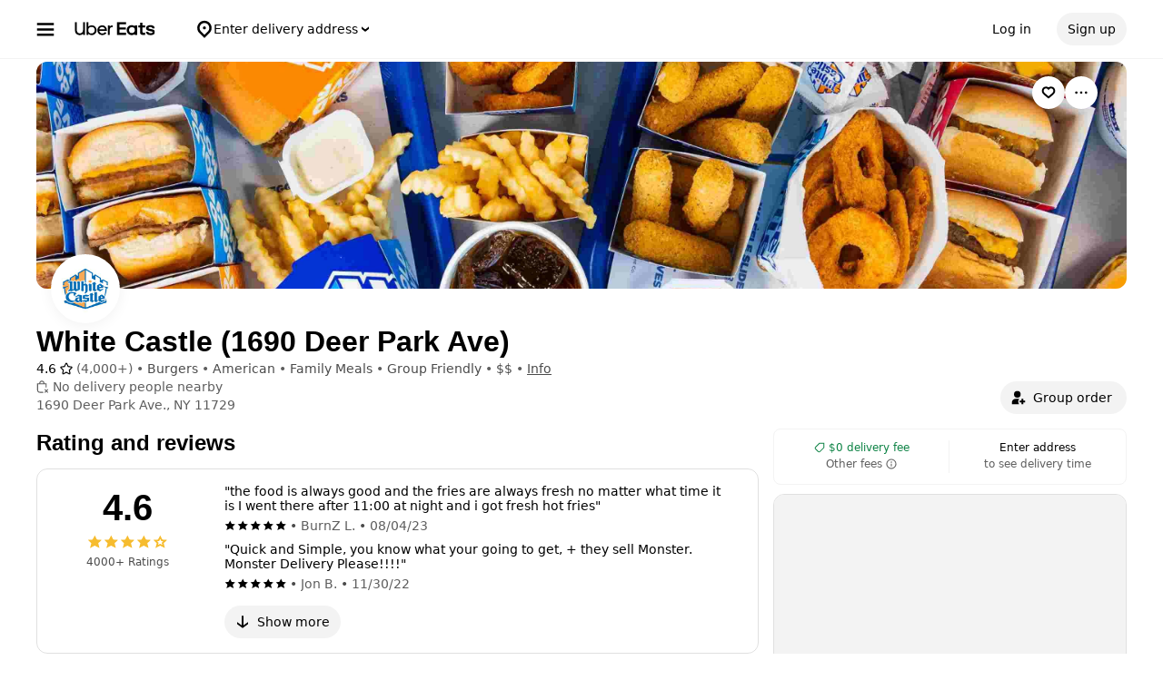

--- FILE ---
content_type: text/html; charset=utf-8
request_url: https://www.google.com/recaptcha/api2/anchor?ar=1&k=6LcP8akUAAAAAMkn2Bo434JdPoTEQpSk2lHODhi0&co=aHR0cHM6Ly93d3cudWJlcmVhdHMuY29tOjQ0Mw..&hl=en&v=PoyoqOPhxBO7pBk68S4YbpHZ&size=invisible&anchor-ms=20000&execute-ms=30000&cb=owtovr7x3inm
body_size: 48653
content:
<!DOCTYPE HTML><html dir="ltr" lang="en"><head><meta http-equiv="Content-Type" content="text/html; charset=UTF-8">
<meta http-equiv="X-UA-Compatible" content="IE=edge">
<title>reCAPTCHA</title>
<style type="text/css">
/* cyrillic-ext */
@font-face {
  font-family: 'Roboto';
  font-style: normal;
  font-weight: 400;
  font-stretch: 100%;
  src: url(//fonts.gstatic.com/s/roboto/v48/KFO7CnqEu92Fr1ME7kSn66aGLdTylUAMa3GUBHMdazTgWw.woff2) format('woff2');
  unicode-range: U+0460-052F, U+1C80-1C8A, U+20B4, U+2DE0-2DFF, U+A640-A69F, U+FE2E-FE2F;
}
/* cyrillic */
@font-face {
  font-family: 'Roboto';
  font-style: normal;
  font-weight: 400;
  font-stretch: 100%;
  src: url(//fonts.gstatic.com/s/roboto/v48/KFO7CnqEu92Fr1ME7kSn66aGLdTylUAMa3iUBHMdazTgWw.woff2) format('woff2');
  unicode-range: U+0301, U+0400-045F, U+0490-0491, U+04B0-04B1, U+2116;
}
/* greek-ext */
@font-face {
  font-family: 'Roboto';
  font-style: normal;
  font-weight: 400;
  font-stretch: 100%;
  src: url(//fonts.gstatic.com/s/roboto/v48/KFO7CnqEu92Fr1ME7kSn66aGLdTylUAMa3CUBHMdazTgWw.woff2) format('woff2');
  unicode-range: U+1F00-1FFF;
}
/* greek */
@font-face {
  font-family: 'Roboto';
  font-style: normal;
  font-weight: 400;
  font-stretch: 100%;
  src: url(//fonts.gstatic.com/s/roboto/v48/KFO7CnqEu92Fr1ME7kSn66aGLdTylUAMa3-UBHMdazTgWw.woff2) format('woff2');
  unicode-range: U+0370-0377, U+037A-037F, U+0384-038A, U+038C, U+038E-03A1, U+03A3-03FF;
}
/* math */
@font-face {
  font-family: 'Roboto';
  font-style: normal;
  font-weight: 400;
  font-stretch: 100%;
  src: url(//fonts.gstatic.com/s/roboto/v48/KFO7CnqEu92Fr1ME7kSn66aGLdTylUAMawCUBHMdazTgWw.woff2) format('woff2');
  unicode-range: U+0302-0303, U+0305, U+0307-0308, U+0310, U+0312, U+0315, U+031A, U+0326-0327, U+032C, U+032F-0330, U+0332-0333, U+0338, U+033A, U+0346, U+034D, U+0391-03A1, U+03A3-03A9, U+03B1-03C9, U+03D1, U+03D5-03D6, U+03F0-03F1, U+03F4-03F5, U+2016-2017, U+2034-2038, U+203C, U+2040, U+2043, U+2047, U+2050, U+2057, U+205F, U+2070-2071, U+2074-208E, U+2090-209C, U+20D0-20DC, U+20E1, U+20E5-20EF, U+2100-2112, U+2114-2115, U+2117-2121, U+2123-214F, U+2190, U+2192, U+2194-21AE, U+21B0-21E5, U+21F1-21F2, U+21F4-2211, U+2213-2214, U+2216-22FF, U+2308-230B, U+2310, U+2319, U+231C-2321, U+2336-237A, U+237C, U+2395, U+239B-23B7, U+23D0, U+23DC-23E1, U+2474-2475, U+25AF, U+25B3, U+25B7, U+25BD, U+25C1, U+25CA, U+25CC, U+25FB, U+266D-266F, U+27C0-27FF, U+2900-2AFF, U+2B0E-2B11, U+2B30-2B4C, U+2BFE, U+3030, U+FF5B, U+FF5D, U+1D400-1D7FF, U+1EE00-1EEFF;
}
/* symbols */
@font-face {
  font-family: 'Roboto';
  font-style: normal;
  font-weight: 400;
  font-stretch: 100%;
  src: url(//fonts.gstatic.com/s/roboto/v48/KFO7CnqEu92Fr1ME7kSn66aGLdTylUAMaxKUBHMdazTgWw.woff2) format('woff2');
  unicode-range: U+0001-000C, U+000E-001F, U+007F-009F, U+20DD-20E0, U+20E2-20E4, U+2150-218F, U+2190, U+2192, U+2194-2199, U+21AF, U+21E6-21F0, U+21F3, U+2218-2219, U+2299, U+22C4-22C6, U+2300-243F, U+2440-244A, U+2460-24FF, U+25A0-27BF, U+2800-28FF, U+2921-2922, U+2981, U+29BF, U+29EB, U+2B00-2BFF, U+4DC0-4DFF, U+FFF9-FFFB, U+10140-1018E, U+10190-1019C, U+101A0, U+101D0-101FD, U+102E0-102FB, U+10E60-10E7E, U+1D2C0-1D2D3, U+1D2E0-1D37F, U+1F000-1F0FF, U+1F100-1F1AD, U+1F1E6-1F1FF, U+1F30D-1F30F, U+1F315, U+1F31C, U+1F31E, U+1F320-1F32C, U+1F336, U+1F378, U+1F37D, U+1F382, U+1F393-1F39F, U+1F3A7-1F3A8, U+1F3AC-1F3AF, U+1F3C2, U+1F3C4-1F3C6, U+1F3CA-1F3CE, U+1F3D4-1F3E0, U+1F3ED, U+1F3F1-1F3F3, U+1F3F5-1F3F7, U+1F408, U+1F415, U+1F41F, U+1F426, U+1F43F, U+1F441-1F442, U+1F444, U+1F446-1F449, U+1F44C-1F44E, U+1F453, U+1F46A, U+1F47D, U+1F4A3, U+1F4B0, U+1F4B3, U+1F4B9, U+1F4BB, U+1F4BF, U+1F4C8-1F4CB, U+1F4D6, U+1F4DA, U+1F4DF, U+1F4E3-1F4E6, U+1F4EA-1F4ED, U+1F4F7, U+1F4F9-1F4FB, U+1F4FD-1F4FE, U+1F503, U+1F507-1F50B, U+1F50D, U+1F512-1F513, U+1F53E-1F54A, U+1F54F-1F5FA, U+1F610, U+1F650-1F67F, U+1F687, U+1F68D, U+1F691, U+1F694, U+1F698, U+1F6AD, U+1F6B2, U+1F6B9-1F6BA, U+1F6BC, U+1F6C6-1F6CF, U+1F6D3-1F6D7, U+1F6E0-1F6EA, U+1F6F0-1F6F3, U+1F6F7-1F6FC, U+1F700-1F7FF, U+1F800-1F80B, U+1F810-1F847, U+1F850-1F859, U+1F860-1F887, U+1F890-1F8AD, U+1F8B0-1F8BB, U+1F8C0-1F8C1, U+1F900-1F90B, U+1F93B, U+1F946, U+1F984, U+1F996, U+1F9E9, U+1FA00-1FA6F, U+1FA70-1FA7C, U+1FA80-1FA89, U+1FA8F-1FAC6, U+1FACE-1FADC, U+1FADF-1FAE9, U+1FAF0-1FAF8, U+1FB00-1FBFF;
}
/* vietnamese */
@font-face {
  font-family: 'Roboto';
  font-style: normal;
  font-weight: 400;
  font-stretch: 100%;
  src: url(//fonts.gstatic.com/s/roboto/v48/KFO7CnqEu92Fr1ME7kSn66aGLdTylUAMa3OUBHMdazTgWw.woff2) format('woff2');
  unicode-range: U+0102-0103, U+0110-0111, U+0128-0129, U+0168-0169, U+01A0-01A1, U+01AF-01B0, U+0300-0301, U+0303-0304, U+0308-0309, U+0323, U+0329, U+1EA0-1EF9, U+20AB;
}
/* latin-ext */
@font-face {
  font-family: 'Roboto';
  font-style: normal;
  font-weight: 400;
  font-stretch: 100%;
  src: url(//fonts.gstatic.com/s/roboto/v48/KFO7CnqEu92Fr1ME7kSn66aGLdTylUAMa3KUBHMdazTgWw.woff2) format('woff2');
  unicode-range: U+0100-02BA, U+02BD-02C5, U+02C7-02CC, U+02CE-02D7, U+02DD-02FF, U+0304, U+0308, U+0329, U+1D00-1DBF, U+1E00-1E9F, U+1EF2-1EFF, U+2020, U+20A0-20AB, U+20AD-20C0, U+2113, U+2C60-2C7F, U+A720-A7FF;
}
/* latin */
@font-face {
  font-family: 'Roboto';
  font-style: normal;
  font-weight: 400;
  font-stretch: 100%;
  src: url(//fonts.gstatic.com/s/roboto/v48/KFO7CnqEu92Fr1ME7kSn66aGLdTylUAMa3yUBHMdazQ.woff2) format('woff2');
  unicode-range: U+0000-00FF, U+0131, U+0152-0153, U+02BB-02BC, U+02C6, U+02DA, U+02DC, U+0304, U+0308, U+0329, U+2000-206F, U+20AC, U+2122, U+2191, U+2193, U+2212, U+2215, U+FEFF, U+FFFD;
}
/* cyrillic-ext */
@font-face {
  font-family: 'Roboto';
  font-style: normal;
  font-weight: 500;
  font-stretch: 100%;
  src: url(//fonts.gstatic.com/s/roboto/v48/KFO7CnqEu92Fr1ME7kSn66aGLdTylUAMa3GUBHMdazTgWw.woff2) format('woff2');
  unicode-range: U+0460-052F, U+1C80-1C8A, U+20B4, U+2DE0-2DFF, U+A640-A69F, U+FE2E-FE2F;
}
/* cyrillic */
@font-face {
  font-family: 'Roboto';
  font-style: normal;
  font-weight: 500;
  font-stretch: 100%;
  src: url(//fonts.gstatic.com/s/roboto/v48/KFO7CnqEu92Fr1ME7kSn66aGLdTylUAMa3iUBHMdazTgWw.woff2) format('woff2');
  unicode-range: U+0301, U+0400-045F, U+0490-0491, U+04B0-04B1, U+2116;
}
/* greek-ext */
@font-face {
  font-family: 'Roboto';
  font-style: normal;
  font-weight: 500;
  font-stretch: 100%;
  src: url(//fonts.gstatic.com/s/roboto/v48/KFO7CnqEu92Fr1ME7kSn66aGLdTylUAMa3CUBHMdazTgWw.woff2) format('woff2');
  unicode-range: U+1F00-1FFF;
}
/* greek */
@font-face {
  font-family: 'Roboto';
  font-style: normal;
  font-weight: 500;
  font-stretch: 100%;
  src: url(//fonts.gstatic.com/s/roboto/v48/KFO7CnqEu92Fr1ME7kSn66aGLdTylUAMa3-UBHMdazTgWw.woff2) format('woff2');
  unicode-range: U+0370-0377, U+037A-037F, U+0384-038A, U+038C, U+038E-03A1, U+03A3-03FF;
}
/* math */
@font-face {
  font-family: 'Roboto';
  font-style: normal;
  font-weight: 500;
  font-stretch: 100%;
  src: url(//fonts.gstatic.com/s/roboto/v48/KFO7CnqEu92Fr1ME7kSn66aGLdTylUAMawCUBHMdazTgWw.woff2) format('woff2');
  unicode-range: U+0302-0303, U+0305, U+0307-0308, U+0310, U+0312, U+0315, U+031A, U+0326-0327, U+032C, U+032F-0330, U+0332-0333, U+0338, U+033A, U+0346, U+034D, U+0391-03A1, U+03A3-03A9, U+03B1-03C9, U+03D1, U+03D5-03D6, U+03F0-03F1, U+03F4-03F5, U+2016-2017, U+2034-2038, U+203C, U+2040, U+2043, U+2047, U+2050, U+2057, U+205F, U+2070-2071, U+2074-208E, U+2090-209C, U+20D0-20DC, U+20E1, U+20E5-20EF, U+2100-2112, U+2114-2115, U+2117-2121, U+2123-214F, U+2190, U+2192, U+2194-21AE, U+21B0-21E5, U+21F1-21F2, U+21F4-2211, U+2213-2214, U+2216-22FF, U+2308-230B, U+2310, U+2319, U+231C-2321, U+2336-237A, U+237C, U+2395, U+239B-23B7, U+23D0, U+23DC-23E1, U+2474-2475, U+25AF, U+25B3, U+25B7, U+25BD, U+25C1, U+25CA, U+25CC, U+25FB, U+266D-266F, U+27C0-27FF, U+2900-2AFF, U+2B0E-2B11, U+2B30-2B4C, U+2BFE, U+3030, U+FF5B, U+FF5D, U+1D400-1D7FF, U+1EE00-1EEFF;
}
/* symbols */
@font-face {
  font-family: 'Roboto';
  font-style: normal;
  font-weight: 500;
  font-stretch: 100%;
  src: url(//fonts.gstatic.com/s/roboto/v48/KFO7CnqEu92Fr1ME7kSn66aGLdTylUAMaxKUBHMdazTgWw.woff2) format('woff2');
  unicode-range: U+0001-000C, U+000E-001F, U+007F-009F, U+20DD-20E0, U+20E2-20E4, U+2150-218F, U+2190, U+2192, U+2194-2199, U+21AF, U+21E6-21F0, U+21F3, U+2218-2219, U+2299, U+22C4-22C6, U+2300-243F, U+2440-244A, U+2460-24FF, U+25A0-27BF, U+2800-28FF, U+2921-2922, U+2981, U+29BF, U+29EB, U+2B00-2BFF, U+4DC0-4DFF, U+FFF9-FFFB, U+10140-1018E, U+10190-1019C, U+101A0, U+101D0-101FD, U+102E0-102FB, U+10E60-10E7E, U+1D2C0-1D2D3, U+1D2E0-1D37F, U+1F000-1F0FF, U+1F100-1F1AD, U+1F1E6-1F1FF, U+1F30D-1F30F, U+1F315, U+1F31C, U+1F31E, U+1F320-1F32C, U+1F336, U+1F378, U+1F37D, U+1F382, U+1F393-1F39F, U+1F3A7-1F3A8, U+1F3AC-1F3AF, U+1F3C2, U+1F3C4-1F3C6, U+1F3CA-1F3CE, U+1F3D4-1F3E0, U+1F3ED, U+1F3F1-1F3F3, U+1F3F5-1F3F7, U+1F408, U+1F415, U+1F41F, U+1F426, U+1F43F, U+1F441-1F442, U+1F444, U+1F446-1F449, U+1F44C-1F44E, U+1F453, U+1F46A, U+1F47D, U+1F4A3, U+1F4B0, U+1F4B3, U+1F4B9, U+1F4BB, U+1F4BF, U+1F4C8-1F4CB, U+1F4D6, U+1F4DA, U+1F4DF, U+1F4E3-1F4E6, U+1F4EA-1F4ED, U+1F4F7, U+1F4F9-1F4FB, U+1F4FD-1F4FE, U+1F503, U+1F507-1F50B, U+1F50D, U+1F512-1F513, U+1F53E-1F54A, U+1F54F-1F5FA, U+1F610, U+1F650-1F67F, U+1F687, U+1F68D, U+1F691, U+1F694, U+1F698, U+1F6AD, U+1F6B2, U+1F6B9-1F6BA, U+1F6BC, U+1F6C6-1F6CF, U+1F6D3-1F6D7, U+1F6E0-1F6EA, U+1F6F0-1F6F3, U+1F6F7-1F6FC, U+1F700-1F7FF, U+1F800-1F80B, U+1F810-1F847, U+1F850-1F859, U+1F860-1F887, U+1F890-1F8AD, U+1F8B0-1F8BB, U+1F8C0-1F8C1, U+1F900-1F90B, U+1F93B, U+1F946, U+1F984, U+1F996, U+1F9E9, U+1FA00-1FA6F, U+1FA70-1FA7C, U+1FA80-1FA89, U+1FA8F-1FAC6, U+1FACE-1FADC, U+1FADF-1FAE9, U+1FAF0-1FAF8, U+1FB00-1FBFF;
}
/* vietnamese */
@font-face {
  font-family: 'Roboto';
  font-style: normal;
  font-weight: 500;
  font-stretch: 100%;
  src: url(//fonts.gstatic.com/s/roboto/v48/KFO7CnqEu92Fr1ME7kSn66aGLdTylUAMa3OUBHMdazTgWw.woff2) format('woff2');
  unicode-range: U+0102-0103, U+0110-0111, U+0128-0129, U+0168-0169, U+01A0-01A1, U+01AF-01B0, U+0300-0301, U+0303-0304, U+0308-0309, U+0323, U+0329, U+1EA0-1EF9, U+20AB;
}
/* latin-ext */
@font-face {
  font-family: 'Roboto';
  font-style: normal;
  font-weight: 500;
  font-stretch: 100%;
  src: url(//fonts.gstatic.com/s/roboto/v48/KFO7CnqEu92Fr1ME7kSn66aGLdTylUAMa3KUBHMdazTgWw.woff2) format('woff2');
  unicode-range: U+0100-02BA, U+02BD-02C5, U+02C7-02CC, U+02CE-02D7, U+02DD-02FF, U+0304, U+0308, U+0329, U+1D00-1DBF, U+1E00-1E9F, U+1EF2-1EFF, U+2020, U+20A0-20AB, U+20AD-20C0, U+2113, U+2C60-2C7F, U+A720-A7FF;
}
/* latin */
@font-face {
  font-family: 'Roboto';
  font-style: normal;
  font-weight: 500;
  font-stretch: 100%;
  src: url(//fonts.gstatic.com/s/roboto/v48/KFO7CnqEu92Fr1ME7kSn66aGLdTylUAMa3yUBHMdazQ.woff2) format('woff2');
  unicode-range: U+0000-00FF, U+0131, U+0152-0153, U+02BB-02BC, U+02C6, U+02DA, U+02DC, U+0304, U+0308, U+0329, U+2000-206F, U+20AC, U+2122, U+2191, U+2193, U+2212, U+2215, U+FEFF, U+FFFD;
}
/* cyrillic-ext */
@font-face {
  font-family: 'Roboto';
  font-style: normal;
  font-weight: 900;
  font-stretch: 100%;
  src: url(//fonts.gstatic.com/s/roboto/v48/KFO7CnqEu92Fr1ME7kSn66aGLdTylUAMa3GUBHMdazTgWw.woff2) format('woff2');
  unicode-range: U+0460-052F, U+1C80-1C8A, U+20B4, U+2DE0-2DFF, U+A640-A69F, U+FE2E-FE2F;
}
/* cyrillic */
@font-face {
  font-family: 'Roboto';
  font-style: normal;
  font-weight: 900;
  font-stretch: 100%;
  src: url(//fonts.gstatic.com/s/roboto/v48/KFO7CnqEu92Fr1ME7kSn66aGLdTylUAMa3iUBHMdazTgWw.woff2) format('woff2');
  unicode-range: U+0301, U+0400-045F, U+0490-0491, U+04B0-04B1, U+2116;
}
/* greek-ext */
@font-face {
  font-family: 'Roboto';
  font-style: normal;
  font-weight: 900;
  font-stretch: 100%;
  src: url(//fonts.gstatic.com/s/roboto/v48/KFO7CnqEu92Fr1ME7kSn66aGLdTylUAMa3CUBHMdazTgWw.woff2) format('woff2');
  unicode-range: U+1F00-1FFF;
}
/* greek */
@font-face {
  font-family: 'Roboto';
  font-style: normal;
  font-weight: 900;
  font-stretch: 100%;
  src: url(//fonts.gstatic.com/s/roboto/v48/KFO7CnqEu92Fr1ME7kSn66aGLdTylUAMa3-UBHMdazTgWw.woff2) format('woff2');
  unicode-range: U+0370-0377, U+037A-037F, U+0384-038A, U+038C, U+038E-03A1, U+03A3-03FF;
}
/* math */
@font-face {
  font-family: 'Roboto';
  font-style: normal;
  font-weight: 900;
  font-stretch: 100%;
  src: url(//fonts.gstatic.com/s/roboto/v48/KFO7CnqEu92Fr1ME7kSn66aGLdTylUAMawCUBHMdazTgWw.woff2) format('woff2');
  unicode-range: U+0302-0303, U+0305, U+0307-0308, U+0310, U+0312, U+0315, U+031A, U+0326-0327, U+032C, U+032F-0330, U+0332-0333, U+0338, U+033A, U+0346, U+034D, U+0391-03A1, U+03A3-03A9, U+03B1-03C9, U+03D1, U+03D5-03D6, U+03F0-03F1, U+03F4-03F5, U+2016-2017, U+2034-2038, U+203C, U+2040, U+2043, U+2047, U+2050, U+2057, U+205F, U+2070-2071, U+2074-208E, U+2090-209C, U+20D0-20DC, U+20E1, U+20E5-20EF, U+2100-2112, U+2114-2115, U+2117-2121, U+2123-214F, U+2190, U+2192, U+2194-21AE, U+21B0-21E5, U+21F1-21F2, U+21F4-2211, U+2213-2214, U+2216-22FF, U+2308-230B, U+2310, U+2319, U+231C-2321, U+2336-237A, U+237C, U+2395, U+239B-23B7, U+23D0, U+23DC-23E1, U+2474-2475, U+25AF, U+25B3, U+25B7, U+25BD, U+25C1, U+25CA, U+25CC, U+25FB, U+266D-266F, U+27C0-27FF, U+2900-2AFF, U+2B0E-2B11, U+2B30-2B4C, U+2BFE, U+3030, U+FF5B, U+FF5D, U+1D400-1D7FF, U+1EE00-1EEFF;
}
/* symbols */
@font-face {
  font-family: 'Roboto';
  font-style: normal;
  font-weight: 900;
  font-stretch: 100%;
  src: url(//fonts.gstatic.com/s/roboto/v48/KFO7CnqEu92Fr1ME7kSn66aGLdTylUAMaxKUBHMdazTgWw.woff2) format('woff2');
  unicode-range: U+0001-000C, U+000E-001F, U+007F-009F, U+20DD-20E0, U+20E2-20E4, U+2150-218F, U+2190, U+2192, U+2194-2199, U+21AF, U+21E6-21F0, U+21F3, U+2218-2219, U+2299, U+22C4-22C6, U+2300-243F, U+2440-244A, U+2460-24FF, U+25A0-27BF, U+2800-28FF, U+2921-2922, U+2981, U+29BF, U+29EB, U+2B00-2BFF, U+4DC0-4DFF, U+FFF9-FFFB, U+10140-1018E, U+10190-1019C, U+101A0, U+101D0-101FD, U+102E0-102FB, U+10E60-10E7E, U+1D2C0-1D2D3, U+1D2E0-1D37F, U+1F000-1F0FF, U+1F100-1F1AD, U+1F1E6-1F1FF, U+1F30D-1F30F, U+1F315, U+1F31C, U+1F31E, U+1F320-1F32C, U+1F336, U+1F378, U+1F37D, U+1F382, U+1F393-1F39F, U+1F3A7-1F3A8, U+1F3AC-1F3AF, U+1F3C2, U+1F3C4-1F3C6, U+1F3CA-1F3CE, U+1F3D4-1F3E0, U+1F3ED, U+1F3F1-1F3F3, U+1F3F5-1F3F7, U+1F408, U+1F415, U+1F41F, U+1F426, U+1F43F, U+1F441-1F442, U+1F444, U+1F446-1F449, U+1F44C-1F44E, U+1F453, U+1F46A, U+1F47D, U+1F4A3, U+1F4B0, U+1F4B3, U+1F4B9, U+1F4BB, U+1F4BF, U+1F4C8-1F4CB, U+1F4D6, U+1F4DA, U+1F4DF, U+1F4E3-1F4E6, U+1F4EA-1F4ED, U+1F4F7, U+1F4F9-1F4FB, U+1F4FD-1F4FE, U+1F503, U+1F507-1F50B, U+1F50D, U+1F512-1F513, U+1F53E-1F54A, U+1F54F-1F5FA, U+1F610, U+1F650-1F67F, U+1F687, U+1F68D, U+1F691, U+1F694, U+1F698, U+1F6AD, U+1F6B2, U+1F6B9-1F6BA, U+1F6BC, U+1F6C6-1F6CF, U+1F6D3-1F6D7, U+1F6E0-1F6EA, U+1F6F0-1F6F3, U+1F6F7-1F6FC, U+1F700-1F7FF, U+1F800-1F80B, U+1F810-1F847, U+1F850-1F859, U+1F860-1F887, U+1F890-1F8AD, U+1F8B0-1F8BB, U+1F8C0-1F8C1, U+1F900-1F90B, U+1F93B, U+1F946, U+1F984, U+1F996, U+1F9E9, U+1FA00-1FA6F, U+1FA70-1FA7C, U+1FA80-1FA89, U+1FA8F-1FAC6, U+1FACE-1FADC, U+1FADF-1FAE9, U+1FAF0-1FAF8, U+1FB00-1FBFF;
}
/* vietnamese */
@font-face {
  font-family: 'Roboto';
  font-style: normal;
  font-weight: 900;
  font-stretch: 100%;
  src: url(//fonts.gstatic.com/s/roboto/v48/KFO7CnqEu92Fr1ME7kSn66aGLdTylUAMa3OUBHMdazTgWw.woff2) format('woff2');
  unicode-range: U+0102-0103, U+0110-0111, U+0128-0129, U+0168-0169, U+01A0-01A1, U+01AF-01B0, U+0300-0301, U+0303-0304, U+0308-0309, U+0323, U+0329, U+1EA0-1EF9, U+20AB;
}
/* latin-ext */
@font-face {
  font-family: 'Roboto';
  font-style: normal;
  font-weight: 900;
  font-stretch: 100%;
  src: url(//fonts.gstatic.com/s/roboto/v48/KFO7CnqEu92Fr1ME7kSn66aGLdTylUAMa3KUBHMdazTgWw.woff2) format('woff2');
  unicode-range: U+0100-02BA, U+02BD-02C5, U+02C7-02CC, U+02CE-02D7, U+02DD-02FF, U+0304, U+0308, U+0329, U+1D00-1DBF, U+1E00-1E9F, U+1EF2-1EFF, U+2020, U+20A0-20AB, U+20AD-20C0, U+2113, U+2C60-2C7F, U+A720-A7FF;
}
/* latin */
@font-face {
  font-family: 'Roboto';
  font-style: normal;
  font-weight: 900;
  font-stretch: 100%;
  src: url(//fonts.gstatic.com/s/roboto/v48/KFO7CnqEu92Fr1ME7kSn66aGLdTylUAMa3yUBHMdazQ.woff2) format('woff2');
  unicode-range: U+0000-00FF, U+0131, U+0152-0153, U+02BB-02BC, U+02C6, U+02DA, U+02DC, U+0304, U+0308, U+0329, U+2000-206F, U+20AC, U+2122, U+2191, U+2193, U+2212, U+2215, U+FEFF, U+FFFD;
}

</style>
<link rel="stylesheet" type="text/css" href="https://www.gstatic.com/recaptcha/releases/PoyoqOPhxBO7pBk68S4YbpHZ/styles__ltr.css">
<script nonce="5_NyGhnu74gQG8tbHI7B0w" type="text/javascript">window['__recaptcha_api'] = 'https://www.google.com/recaptcha/api2/';</script>
<script type="text/javascript" src="https://www.gstatic.com/recaptcha/releases/PoyoqOPhxBO7pBk68S4YbpHZ/recaptcha__en.js" nonce="5_NyGhnu74gQG8tbHI7B0w">
      
    </script></head>
<body><div id="rc-anchor-alert" class="rc-anchor-alert"></div>
<input type="hidden" id="recaptcha-token" value="[base64]">
<script type="text/javascript" nonce="5_NyGhnu74gQG8tbHI7B0w">
      recaptcha.anchor.Main.init("[\x22ainput\x22,[\x22bgdata\x22,\x22\x22,\[base64]/[base64]/[base64]/bmV3IHJbeF0oY1swXSk6RT09Mj9uZXcgclt4XShjWzBdLGNbMV0pOkU9PTM/bmV3IHJbeF0oY1swXSxjWzFdLGNbMl0pOkU9PTQ/[base64]/[base64]/[base64]/[base64]/[base64]/[base64]/[base64]/[base64]\x22,\[base64]\x22,\x22bHIPC3XCsAZhcw/[base64]/DrxbCgsOHw5APw4Fjw5hPYnpGCMKlLj7CgsK5Z8OGJ11dcA/DjnVkwpfDkVN6LMKVw5BVwq5Tw40Bwqdad2ZIHcO1R8Onw5hwwpV9w6rDpcKwKsKNwod/KggAe8KRwr1zLyYmZCIpwozDicOvEcKsNcOgACzChx/Cu8OeDcK5N11xw7nDtsOuS8OGwqAtPcK+I3DCuMOiw43ClWnChyZFw6/CucOqw68qR3l2PcKwCQnCnCzCoEURwrfDjcO3w5jDnxbDpyB5HAVHTMKPwqstOsO7w71Rwq15KcKPwrHDmMOvw5o4w5/CgQprMgvCpcODw7hBXcKqw4DDhMKDw4nCogo/wr9cWiUceGoCw7Fkwolnw59IJsKlG8O2w7zDrWVXOcOHw6PDhcOnNmdHw53Ct1/DrFXDvSXCucKPdSxpJcOeQMOXw5hPw5nCl2jChMOZw7TCjMOfw6IOY2RkYcOXVijCqcO7IQMnw6UVwpbDkcOHw7HCssOjwoHCtxJBw7HCssKbwrhCwrHDsQZowrPDq8K7w5BcwrIQEcKZEcOYw7HDhnhqXSBbwpDDgsK1wrvCmE3DtG/DqTTCuEHCvwjDj108wqYDfwXCtcKIw73CmsK+wpVuHy3CncK5w6vDpUl1HsKSw43CsgRAwrNPLUwiwosOOGbDun0tw7oyBkxzwrnCm0Q9wpFVDcK/SBrDvXPCrMODw6HDmMKlZcKtwpsGwr/Co8KbwolCNcO8wrbChsKJFcKSUQPDnsODAR/Dl3RLL8KDwqPCocOcR8KxUcKCwp7CpEHDvxrDkgrCuQ7Cu8OZLDotw5tyw6HDnsKWO3/DlW/CjSsTw53CqsKeEcKJwoMUw55XwpLClcOtV8OwBk/CksKEw57DuivCuWLDv8KGw41gJsOSVV0TYMKqO8K/JMKrPUcKAsK4wqcqDHbCs8K9XcOqw6Ivwq8cTXVjw496wr7Di8KwS8KhwoAYw4rDrcK5woHDonw6VsKXwrnDoV/[base64]/DgkZawrHCpXnCncOaNsOUPhzDhB/[base64]/wrUYwprDlMOQLcKHPMOcH100wrYSwrbCr8OUZsKXCGNeJ8ONPX/DrmDCqEnDtsKCRcO2w6QtHsO4w5/Cn3Yfw6rCp8OjaMKuwprCkCPDsXNHwosmw4RnwpVfwpUOw5d9bsKUEsKbw4bDocOkOcKgOCLDpA4SQcOLwoXCoMO6wq98b8KdBsOgwpnCu8OwS2sGwqnCk1jCg8OXGMOXwprClxPClylpScO6EC5/[base64]/W8Krwpc5w5MYXzgeU2Iqw4bCnU3CkTlEwqvCvMKrXDs/ZjjDocKoDAlhMcKzDgrCqMKEOh8BwqFPwp3Ch8OfHU/Co2/DlMKQw7bDn8KBBx3DnE3Dqz/CicOKBVzDlygEIBHCvRI5w6HDncOGUzvDpDoLw73CgcKqw7zCpcKDSkRIQC0eL8KRwp1WHcOMM09Tw54Jw6jCpTzDusOUw585aUlvwrtXw4tvw67DjzvCkcO0w4ovwp8Xw5LDr2pAGmLDszbCmUFfASc1fcKMwphJYMOawpzCk8KbK8OUwo7Co8OPPRJ+Ny/DpsOTw6E/djDDh2kKfiw+EMO4HALCpsKIw4wyaRVvbwfDiMKzLsKtOMK1wrLDuMOSJEzDokDDkj8vw4XDt8OwVk/ChAIjTGXDmwUPw6cIAMOPPBXDiT3DrcKWeUQ5P0vCvD4iw6hOQgwmwr9LwpMTSXDDj8OQwp/[base64]/DqBLCmh7DssOFIcKdG2jDtMOhT1IqWkoBJ3nCvj43VSAIcsKsw6rCvMO/PcOSP8OWCsKDJD0NUSxew4LCr8KzY1Jewo/CoXXCmsK9w67DlGXClno3w6pEwowdIcKEwqLDuVt0wpLDsHfCtMK4BMOWw7cvCMK/dChDBMO9w7xEwqzCnwnDm8OPw5vDrcKgwqsaw7fDgFfDvsKyEsKow47ClsKIwpTCtGbCqV1mUFDCtzcgw40Xw7zCrjjDkMK/w6fCuxApDsKpw6nDpcKrWcO5wolIworDr8KQw7jClcO3wrrDu8OfNBp7XD8Dw7peKcO9JcKTVQwABDxVw5TChcOTwrhNwqPDhzM1wrczwo/CnRXCqCFjwqPDhyPDhMKABjdDUz/Cp8KVVMOfwrAnVMKEwq3CoxnCq8KvOcOvNRPDrzEgwrvCuSPCkx9qScK/wqnDvwfCpMO8Y8KiX3MUfcOWw6ElIgHCnijCiV9wIMO+McK5wrLDiiPCqsKcWmLCthvCoG9lf8Kvw5vDgw7DgybDl03DnVXCj2jCvQExCjvCnMO6CMO/wq/[base64]/Cm8O9CFYyc8KwVMO3w65MZkHDqcOyw5LCpSnCssOsZ8KGc8KqccO/e3YbI8KhwpHDmVgHwoM2BHbDlTrDmjDCq8OeXlc5w73DqsKfwoPCgsO4w6ZlwrINwpoJw7oxw70Two/[base64]/[base64]/NBfCk8OfBFpzwpXCicKMTgJtaT/DvcKCw7V1wrfDuMKiVycbwqNXS8OqVsK0czLDjSgNw5BUw6zDqcKSEsOsfSUaw5PChEdywqLDhMOmwqrDvVQRQVDCvcKIw4o9LHJEYsKUSx4ww7ZxwoN/AEDDnMO/[base64]/[base64]/[base64]/CoRh4w5/CtQDCpsKFw5PCjVpLIkUkwqzDm3vCqcOXw7sew6Vhw7PCjMKSwrciCwrCkcKdw5EVwrhVwozCi8K0w7zDvX5Pdx5ww5dVCVIkWzfDo8KrwrRxaG5LfWkiwqPCiGvCs0LDgxbCiD7Dt8KRZj8Lwo/DhlxHw7PCt8OdFSnDp8O1b8Ksw5NfbMKKw4ZzKBDDlnjDvnzDqmAEwoBVw4B4WcOwwrtMwolTAkZrw5XCsh/DuncJw7N5Qj/CscKRTAxawpZ3dcOFbsOrwoPDrcK2IGhKwqA0woAICcO/w4wTOsKRw7lWdsKlwpNcI8OuwqYnGcKOWcOcGMKFBsOJM8OKBizCtsKQw55Uw6/[base64]/Dl8OkH0RHw7huwr1dPh/Do2xePMOawoh5wpLDv0p4woJVPcOhacKrwqTCqcKUwrzDvV8kwq0Vwo/DisOwwoDDnX3DhMKiMMKTwqXDpQpmIAkSNBbDjcKNwqxzw5x4wrA5YsOHGsO1wo7DqjXDiB8xw7IIDSXDqcOXwo5KZhlHBcKBw4gzfcOcE1dFw6RBwrNFHX7CtMOLwp/DqsOicwgDw43DqsKAwpfDgS3DkW/Dp1TCscOVw70Ew6MlwrDDuBjChjk1wr82YCHDmMKuHjPDs8K3FD/Cs8OVXcKwXE/DlcKyw5fDnlxmPcKnw7jCpRFqw4FfwojCkwcRw6dvex1aLsK6wr0NwoMyw50oUHxRw5JtwqpaajsQD8KxwrfChmBNwppZdUhPXy7DvMOww49QacKAMMOTdcO3HcKQwpfCtR8rw4/Cv8KVN8Kdw65GL8OZUwZwVkxEwoZrwrpGFMOeKH7DlwcLbsOPw63DlcOJw4AMAiLDv8OVUh1dCsO7wqLDtMOwwpnDpcOGwpPCosO6w7PCgA1Pb8Kowr8NVxpTw6zDgAjDicOJw7fDn8K4eMOaw7jDr8K2wpHDiV1/wo8vWcOpwoVAw7Rdw5bDusOQBGvCsAnCrm5bw4csHcKWw4jDksKcS8K4w4vCnMODwq1tDAXCk8KnwpXCiMKOUXXDp3VLwqTDmBMjw47DkFnCgnxJVlZbcMOTGHdHWmrDgX/Cv8K8woTClcOeB2XCjEjCsj0AVibCosOXw7VHw79bwrNRwoRudT7CoDzDkcOTf8O+esKrQWQbwr/CglIHwofChCTCpcOlbcOoZUPCoMKGwrLDtsKiw5sJw5PCrsOUwqfCulBPwq5qGVzDi8OTw6zCiMKbeS8+JSwMwol6eMKJwpcfA8KMwoTCssO6woLDnsOww6tBw67CpcONwqBtw6gCwqDCnlMKX8OxPkRIwqrCvcOOwrx/wplDw5zDu2M+GMKoS8OXDVx9FFMweS8nGVbDshnDk1fCqsOOw71ywq/DnsOgA1w/K3gAw5NMf8K+wqXDq8Knw6RnUcOXw75xVcKQwqMHdMO8JXHChMKxaw/CtcO1FmAkEcOew7FqczRkFyHCicO2fhUSNz/CnBMHw5zCswNjwq3Cg0HDuCVaw7XCh8O6djnCoMOraMK0w61zZcOFwoR4w4wdw4fCh8Odw5QNZhbCg8OtCnM5wrDCsQ5sJMODCSDDsE8kQVfDucKAN2vCqcOdw5tawq/CpMOecMOtYxDDncOAPlB8OVoXXMOKOF8Gw5N6W8OJw5PCikt6HDHCuAfCgkkRe8KFw7oOZ21KdyXCg8Oqw6s+JMKEQcOWXUFEw5ZewpzCsxDCmsOHw5vChsKywobDthA3w6nCr1Eew57DtsOyBsOXw7LCm8KRI0fDrcObZsKPBsK7w6NEIcOSSEHDksK/EiDDo8O2wq/[base64]/DoHnCgiHCqcK4wonCpSrCp8KvbSZAeSTCvGzCncOZLcKDamTClcKwA3IBesOyfV3Ct8OoDMKGw7JvUkolw5fDl8OwwoXDhA0VwpTDiMKIb8KnGMOlXyHDs21qAHrDjnPCnVvDmjA0wrdqI8O+w5hQCsOCT8KNAMOywpRwKC/Dn8K2w5USEMOBwoBewrnCowpVw7fDsi0CXWBZAyDCosKkw6FDwoXDgMOrw5BHwpjDskQlw7QObMKHPMKse8Kow43CicKOGkfCg0sHw4Fsw7sGwrAmw6tlP8Oqw5HChRotD8OtBjzDqMKOLiDDuERlYRDDsSjDu13DscKCwqA4wqtSEgLDtCAzwr/[base64]/wrLCuBLCr8OPwrkLw7nDmkDDk3RpaA4mLGfCrMKtw51fDMOVwqoKwrcVwr5YQsK5w6TDgcOiTAgoE8OewpECw6LCiQkfO8OjW0nCp8OVDsOoR8Ogw5xpw45sAcKGYcO9CcKWw4rDiMO0wpTCmMOMCmrCh8OUwoN9w53DtQgAw6ZQwqTCvhkAwrbDum95wp/CrsKYGSh5EMKNwrEzPn3Dvg3Dh8K+wrw5wpzCmVnDqMOPw6cJex8kwpoBw77CisK5RsO7w5TDq8K7w5IXw5bCmsO4w6Y/AcKYwpFUw6PCiB0JPRsywo3Di2QJw7fCisKfAMKTwpVjFsOqL8OowpIgw6HCpMO6wqvCljzDsV3CsCLDlC7DhsKZT1jDmcO8w7dXU0/DvjnCvVzDrgbClVw4wqrCp8KcGVAHw5IFw5TDjMOtwrQ6DMO+Z8KHw4I7wrh5VsOmw7LCkcO3woBmQsOvBTLChD/DgcK6ZFLCjzpDXMKJwrtcwonCt8KRIXXDuzAmOMKQN8K5CiUZw70oGMOzOMOMbMOcwotswqpfe8OOw6whLBEwwqdTTMK2wqxYw79Lw4bCo18sLcOBwpkMw64Ww7zCpsOZw5fCh8OTU8KkAUc0w4s+U8O4wr/ChTLCosKXwpDCn8KVBizDhj7CgMO1XcOrCggqE19KwozDqMOrwqAewp8/w55yw7xULFBzEkoRwpPCoDZxOsOEw73ChMK8ezXDsMKnV1UiwrFGNcORwpHDjMOww6kJD3k0wr97YcK7IxLDgsKDwq8Hw43DjsONKMKnHsOLOMOLJsKXwqTDvMODwozDqQHCgMO5ZMOnwrl5AF/CuSrCjsOkw43Cr8K8woXCkF/Cl8Ovw74fQsK7eMKkUn8Kw55Sw4ZHOF8oLsO3GzjDnxHCl8OzcCDCpB3DtT0vPcOwwqXChcO6w4Jvw6EJw5hWYsOodsK+YsKhwoMEUMKFw5w/[base64]/NHrCvgZxw7saw71KI8KqOiM/MhLCvMKbZwBPEk9QwrVHwqzCjCTCkEpMwqkiHcOSX8Kuwr9iUMOQPmEFw57Cn8Kud8OgwpjDp2MFR8KGw7bCocOBXijDiMOzX8OFw4XDt8K4OcOcaMO3wqzDqlkyw6QlwrHDgEFJW8KfSHZxw7zCqA/CrcOiU8OuacOpw7rCpsOTUcKJwqXDhcOowo9Vd00NwqHCrcK7w7JoVsOZdsK/wrZYZcOrw6Faw7/CisOtfMOPw6/[base64]/Co8Kfwpx8e8ONwpTChhQ1w4fDrsObVwHCpjw0NhnClG/[base64]/CkVDCoUQIXyA/XEPDlcKYw5XCvUIZUcK/[base64]/DksOFbwrDu3TCgcOEwroxdB7ChsOWw5jCmMOdLMKMw4YHOlLCojlpNwzDm8OgABnDhnLCjBh8wplWWh/CnGItwp7DmjItwozCvMK/[base64]/[base64]/DpTIkYsOVw4BnbcO4OQoPORRdIcOHwo7DhMKYw7rCmMKuWsO7JG8ldcKkQGkfwrfDqMOTw4/CvsO3w6kbw5JKKcKbwp/[base64]/Ci8OKw5DCjsOzwpPCicKkOsO3b8KawrzCgF16w5zClAkyYsOfLjw/V8OUw7dXw4RKw6rCocO5aGUlwrcoS8O/[base64]/DuAAAw7x1wrTDlsOkw4HCvMK2w67Dii1cZsKQUmQrSkTDi3YIwpTDvFnCjHzCncOiwoh9w4VXMsKCJ8OPeMK7wqo6Xg3DuMKSw6dtVsOGdRbCmcK2woTDmsK1dVTDpWcGKsK2wrrCklXCjS/[base64]/Cih9jcnfCtn7CnlJEwqFMw4TDpcKpw4vDqXXDsMKew6nCqMOew51Uc8OWGcO+NhNxNFomd8K8w61cw4Vmwpguwrkww7NJw5oyw6/DssKHHX4XwqxEWyrDgMOBF8Kgw7/[base64]/wrnCmDHCnzfCgGxiGHjChDbCvQLCrsKmKcK2WRERBXHDh8OPaGPCtcOTw5nDkMKmGwYVwpHDsyLDlcO4w65Lw5IYIsKxHMOnS8KoG3TDh0/DoMKtZltgw6dHwrZ6woPCuWUSSHIcHcOew5RFWw/CgsKnVMKkOsKWw5Fbw6XCrC3ChBvChCbDnMK4BsKgH3hHIDMUY8KVPsOGM8OFZUIzw4fCj3HDh8KPAcKTw5PCosKwwr9iEcO/wpjCrQbDt8KXwqvDoFZQwoliwqvCucOkw4PDiWjCkTJ7wr3CicKcwoEyw4TDrW4WwpzDjy9cNMOqb8Ovw5Vfw6ZLw6bCssOPQDpfw7MMw4XCombCgwvDqEHDv0MEw5xUQMK3c0fCkzEyelQKasKWwr7CuhZ2wp7DosK4w7DDsAMEIFcqwr/DnErDlHMZKDwQaMK1wo40XsOKw5rChzZXasKUwq3CkMKjcsKNCMOHwppmcsOPGgoWcsOwwr/CpcKawq0hw7VOXkjClw3DjcK3w5jDhsORLS97XEIrTUnDj2/ChC7Djih1wozCrzjChHXDg8Ocw7hBwqgAMDscJcOQw7DDkBYOworDvxNOwqjCjWg/w4Euw71aw7dEwprCgMOHLsOIwrh2XnpKw6PDg0DCocKdCl5fwoXCnD5nGsKNAgY9XjobMcOXwqPDosKPTcK3wpvDnizDgynCiBMAwo/CnBnDhSLDh8OeSFkjwrDDmBTDjyrCqcKtVm0aeMKowqxQLA/CjMKWw73CrcKvXMK6wrMPZiUeQz/CqD/[base64]/CgA5qU8Onw7zCpW3DqCw+woZYwppgJmHCqVTDp2HDrCvDhUXDgxnCj8O2woA1w4xBwojCgEcZwqt/wovDqV3CpcKCwonDg8OWY8OwwoFoCQJpwrrCusOww6QawpbCn8KqGRbDgA/DiEjCg8OebsOCw4ltw5dawqRAw7oGw4YOw53DucK3a8OHwpLDh8KYZcKfYcKeHMKuI8OCw4jCh1IVwr4zwp9/wqzDsX7DrW3CmxfDoE/DkB/CmBo8fQYtwrzCpzfDuMKFEjoYKl7Dt8K6RjLCtyDDmRXDpcKlw6HDnMKqA1PDoSo9woUcw7sRwqxkwrtCQ8KNUR13Ag3CmcKYw6c9w74TB8OFwohfw6PDilPCoMKpUcKjw6/CgMKSMcKpwpDCscKJBcKLTcKiw5rCg8OywqMmw4gnwqDDu3AYwrfCpgnDiMKNw6BOwovCoMOwTzXCgMOoCgHDpSXCvcKuMA7ClcKpw7/DqFwqwph+w7hgHsKAInVtQgUUwqp9wpDDkCMKVMOpNMK/[base64]/[base64]/PMOrBcOVBEFRwoDCicOUVMKjZ0Egw4HDlkkQwqccAMKawr3CpXZzw44qFsKnw6TCp8OBw5TCk8KfF8OYUBhKKjLDl8Ouw6k+wqwwawYNwrnDrG7Dm8Kjwo3Cj8OpwqHDmsOLwpYUUsKCVh3DqlnDmsOXwrZ/FcK6A3XCqy/DncOKw4fDi8KmVxrDlMK8LzDDvWlSSsKTwqvDr8KjwokIMUEIYgnCj8Oaw78BXMOnAWLDqMK9ZlHCjsOzw6NEScKaAcKOLcKYBsKzw7BZwqHCtSYLwrtGw7XDnzNLwqzCq28awqfDrFwaCcOVwq5lw7/DkAvCn0EKwqLDk8Ohw7LDhsK/w7RGR054QHDCiRVVTsKGYmHDncKwYTB+bsOEwqAsOSYjUsKsw4HDv0TDkcOoT8OVacOcMcKew7lzYBQRViYGUQxzw6PDg3U1KgFYw7oqw7g/w47DmRMMU2sRGnbCgMKGw4NaSjsfNcO/wofDoCTCqsKkMnXDuRN2HTRBw77DvQEMw49kfg3Cm8Kkwq7CihLDm1vDli4aw4/Dk8KYw5Rjw5hHPhfCo8O1wq7DmsOiGMKbGMOxwqoSw546eVnDrsKpwpXDk3EXfHbCqcOlU8KxwqRowqDCvm4dHsORGsKVflbCjUADT1LDpGzCvMOOwr0fecOsa8Kgw49sCsKDJ8K+wr/[base64]/DjcKKw6JdDVfCtmDCqcKlLsK0wqLDoF08MsKawrnDtcKnC0k5wo/[base64]/wq3CksOcw6tUC8OHwrnDhVohLMKZMhDCjFHCtUE5wpnCtcKsHR5fw4vDrxfCvMOPE8Kew50bwpkTw5BHc8ORAsKuw7rCrcKNGAh8w4/DusKlw5M+VsK9w4/CvwHCnMOYw54ew67CucKSwqHCmcKPw5HDuMKXw5FLwpbDm8OXcyISFMK7wqXDpMOjw5ZPFmMxw6FeYl7CmQDDr8OMw4rCj8KlUcKDYgzDm28twrl4w7N8wo3DkB/DrMOCPG3CvBvCvcKlw67DukXCkF3DrMKrwrl+PFPCr2kpw6tCw5tCwoZJBMOwUiF2w4DDn8K9w4HCrDHClBXCvmXDlWLCkDJEc8OJLlhKAsKiwq7DiC45wrHCvwjDqcKPHsK4LAfDmcKdw4rCgg/DijMhw5TCsCMBSkhXwpFZE8O0O8KUw6jCgVDCv0HCncKofMK+PwVWTTwIw4DDoMKbw4zCoEJcYAHDlAQDD8OHaBdQfh7Dq0XDiDw/[base64]/DvkMOw4gzWQQcwq0vw5DDgsOcwpLDlcK0w6MPwp99E2nDpsKNwoLDk2PCncOeQcK2w7/Dn8KPasKMMMO2dnPDpMKIS2/ChMKWHMOGS1PCp8OnNMOJw7ZKQ8Klw5/[base64]/DphRxwqgww5DDvcOVTsOGZMOmwoIqw77ClMKDPMKuUsO0EMO6a1R5wqzCocOZdifCgWzCv8KiXWNeRm8yXhrCjsOjZcOOw7t2TcKJw6JdImDCkijCqDTCp0fCtsOgcCrDoMOJA8KFwrwXa8KTCCvCmsKyKz8/UsKPAQ5LwpdjHMKvInfDlMO2w7fCgDtyScKzDD4Vwps/[base64]/A8Kzw77CpcKVFWnCrkvDucOewqbCrcK4fsOow6bCmRjCmsKDw6t5wpEGOCLDpWgxwpN4wrlABQRewovCiMKnMcOOVXLDtGg2wpnDj8O7w5jDvmlEw6nDi8KpTcKQVDZ/dj7DpXNReMKiw7/CohI6EBtmfS7DiG/DnCVSwo8AbAbDoB7DvzFQHMKmwqLDgknDpcOoeVh4w7tPTWlow7bDtcObw7MowoIHw7tKwpHDsg8bKFHClxZ7b8KKAcK+wr/DomDDhB/CjR8MesKAwqJxLR3CmsOdwp3Ch3fCnMORw5TDjkRzBxbDvDfDtMKSwpBZw6TCrndowpLDpHonw57DpxQ+L8OGH8KkP8Krwq9Ww7TDncO0M3/DqhDDnS3CoU3DskLChlfCuhTCkcKGHsKVHcK7FcKdHnrCr3wXw6vDhzcwfBo3Fi7DtXLCgC/Cp8KwcGBnw6dQw7AAwoTDh8KfUBwNw7bCn8Olw6HDisOMw67DoMOHTAPClS8NVcKnwrPDlBoNwpJaNnDDsxlDw4DCvcKwdC/[base64]/Do3AuwpjDqkpywoXDqC1mYiDDk1LCscKpwqrDscOpw71NCTN+w7zCvcKzSMK+w7RgwrfCmsODw7fCqsKtHMK8w47CtlwFw7UtQ0kdw4QiQcOqBBBrw5ENwrPCvlU3w4TCrcKpJ3ICVSnDiDLCkMOTw4vDj8OzwrhRI3lgwojCugvCqcKGRU94woXCvcKpw7tCN0Ynwr/CmnLCgsONwpUBH8OvYcKLwr/DrCrDj8OtwoEawrUxBMO8w6Q9VcKNw4fClcOmwpXCmkjDisKswp9Lwq1Two5ufsOaw7V1wq/CtAd4Ah7CoMOew4ECYDoRw4DDlhHCmcK6w6Qrw7nDiBjDlBtBbkrDnEzDoWwxb0vDkjHCoMKjwq3CqsKww44vbsOlX8OSw6zDkinCkVbCnRjDgx7DvCfClcOow5tFwoZjw7ZWWDvCkMOswrrDvsK4w4PClWbDj8K/w6BNEwQfwrQDw5s3Zx7DkcOzw5c3w7NTbyXDr8KoPMK1eEF6wrZNGRDCu8OcwqXCvcOkbk/DgiXCmMKsJ8KeLcKXwpHCi8KfOB9Uw6DCjsOIU8KVOGzDp2nCvsOfw7k2FGPDpiHCpMOzw5zDoWJ8M8Ozw4hfw7wrw4lQbzxtfxsQw5/CqSkWJsOWwosYwo07wrDChsKKworCrG8cw49WwpIZMnxlwrkGw4RCwqLDswwnw7XCsMOEw5Z+dMOTRMOvwogPwr7CvQDDjsO0w4/DocKpwoo9PMO8w4AaLcO/wqDDqMOXwpxtRsKtwqV6wqLCsB7Cv8KfwrAQRcKYdWROwoXChsOkLMK0Z0dsfMOqwo1gccKiccKYw6gXdmYWY8KnE8KXwpRmO8O3U8Oaw4FXw4fDrh/DtcOEw7HCvn/DrcONVX/[base64]/DocO2BXLDnHtGZx3Dl0/[base64]/w4kzw5vCk8KHwpHClcKeKQYlwp7DjRJpPVjCocKxMMKiGMKtwqV4QsKiOsK/woomEFJVMAFgwoDDjmPCnUcGEcOdTW/DrcKmAkvCiMKeGMOyw6tfKkfCiD42bR7DpEJrwq1ewrjDpSwiw4QBKMKbSVIuOcOtw4gTwpBZVVVsPcO1w50TS8KrYsKjUMOaQSXCksONw6Fgw7LDusOTw43Dr8OFVg7Dk8KzJMOQGMKeO1HDsQ/DlcO4w7fCncO3w5tiwprDpsO7w4zCo8OtfkhwC8KbwoxNwo/Cq21hXkXDjkwvYMO4w4TDqsO2w7AtVsK8M8OHYsK6w6PCuRpoHMOGw4fDnAnDncOBYgYtwr/DgRsoEcOGSk7CrcKTw6I/w4htwpPDggNjw6rDp8Ktw5zDl2lgwr/DtMOeIEhowpjDusK6QcKHwpJ9eVI9w7E9wqTCkVM/[base64]/ZRxlKhzDnFtMw4fDjcOXN8O2fMKWZx4Fw6skwq/[base64]/CvMOkwpXCpSZtaMKVaybDoS51w5vCqcKLXwXDpnN4w6nCkxrDhiVXPBPCrRAuOQYnK8KGw4XDvizDmcKycWRCwoZvwpzDvWlaAsKfGlnDuzc5w4vCqhM0T8OIw4PCvS5LNBPChMKBShVNYyHCmE9Rwp95w7kYWl1sw44pc8OCXsKsEzVBLF9Ow5/DpcKsSmjDoAMKUwjCj1JKesKPE8Kyw49sXHpow68Nw5vCpg3Cq8K9wrUkT33DmMOZcmHCoTUmw5UrFT9xAHpewq/[base64]/[base64]/CkxPCs8O1CsOew7DDmsOcBRLCvTnDncO3wq4BNRI/w6wxwro1w73Cr3jDrQ05JcKaWQpUw6/[base64]/[base64]/Dg8KxCcKsZBDCsQDCrMKmw7/Cg8KNFnpNw41DwrdOI3xQH8KdG8KOwrXDhsOfL2bCj8Oowro1wqkPw6Rjw5nCj8KxaMO3w67DoWfCnHDCucK3fcKTBDcXw57DhMK/[base64]/CqsOJw5N+WkZEwrnCj37Cs8OQw7wbwoTDoMK3wpXDpW5nVUXCtMKALsKiwrjCosKywqUww7PCqMKxM3LDo8KteQbCtMKQcB/[base64]/w5dkw4VXTm7CscO9w5XDkMKpw4kIw5PDsMOTw6VOwpYCVcOcd8O9DMKlU8Oxw7/[base64]/BMKKwo8GRsKsw7BIM8KbwrAGGxQJCFYFSWE7asOJEVXDtWfClggcw4xQwp/ChsOfDUs/w7R8esKtwoLCpsKDw53CoMO0w5vDscOdLcOdwqYawp3ChQ7Dq8KFY8OwccK8TxzDu1JUw504QsOMwrPDgHhHwp00acKSLTjDgMOFw4B1wq/ConIqw4XCoBlUw4fDqjApwrQiw4FCBWrCgcK5e8Kyw70+wpXCpMKSw6HChW/DmsKuacKGw6bDvMKYRcKmwq/CrmzDo8OXEEHDpE4rUsOGwrLCoMKKPBRUw4ROwpAsGlo/acOnwqDDiMKEwpnCo1PCj8O7w5RjOC7CusKwZMKdwpjCtycIwrjClsOxwoUzA8OOwoJtXMOcICvChcOZIxjDp23Cj2jDsH/Dj8Odw6UIwrPDtXxSFgRyw5vDrm7Cvz1VIEk1LMOXasKDMnzDh8OxYWIFeWLDoUXDoMKuw5d0wq/CjsKiwrEvwqYuwrvCoBPDq8KzTVrCs37Cj2hBw63ClMOGwrpeVcK6w77CjF4jwqbCt8KJwpsqw6vCqn1OBMO3RSrDucKnPMKRw5oCw50VNHzDvsKYCWbCqm1iwq4xa8OHwprDoQXCo8KIwoNIw5PDgQITwo99wqzDsg3Dg0/Dh8Ksw6HCpn7DqcKpwonCj8O1woMZw6TDkw5PDm1JwqEUQMKQfcO9FMO4wrBdcjHCoXHDnwrDtcOPBGPDr8KmwoTCuSYEw4XCgMO1XA3CsXYMbcKeexzCh3RLP0R5dsOEH0dgGmrDiUrCtBPDtcKDw7fDicO4O8OLc3vDv8Kmf0hNLMKWw51sXDHDtX4GIsKUw7/DjMOETcOQwpzCjmzDucO2w4RCwpLDgQTDicOxw4ZowrEQwo3Do8KTHMKSw6xYwq7Djn7Djh8iw6DChA3CnA/Di8OZKcKvUMObPkxcwrlkw5UgwrfDsi9DNhAdwqc2GcOsHjoPwqrCungERjbCq8KxfsO7wokew4vChsOoRcOGw47DtMKMZT7Dm8KAQsOIw7/DrFhSwpU4w7rDssK0NnYawq3Dmxc2w4PDr2rCi0EdaHXDvcK8w57ClWpLwonDmsOKGmlFwrHDoAJwwqLCtEYGw6fCn8KFa8Kdw4xHw5cyfcOEPxTDgcK9QMOvbwHDv3lTHG1qZkrDs2BbNW/[base64]/Ck8OBMTDDm13DsWPDgsOdwpPDimxIUHAPLjQvR8OkVsKKw4DDs33DlnBWw57CrXAbJUjDv1nDt8Oxwq/Dh3AwJMK8wrtUw4h+w73Dq8KGw64+ZMOoJzI9wpp5w6fCqcKqYA0zJiI/w7NYwqQcwoXCoW7CscK2wr4yPsK8w5nChQvCvEjDr8KybD3DmT17KBzDksKGQwMtRQDDvMOBcDpiDcObw4tTIMOow5/CojTDi25Qw7p+PWgkw6oYWmHDgV7CvTDDgsOJw7DCkAMdOhzCgVIxw4TCtcOFZDFMJxPDsT9ZXMKOwrjCvV/CklDCh8OewrDDmTPDiUvCmsK2w53Co8OvV8KgwpVuHjYwRXbDlUbDpXMAw6/DrMKSBl88EcKFw5bCsBjDr3JowqPCuF45VMOAIU/Cg3DCm8KiEsOwHRvDu8O6ecKXN8K9w7bDhiAsPyPDsmIuwpF/wprDpcKZQ8K8NMKYP8OJw6nDtsO6wpN0w4dXw67Di0PCsAQLUhd4w5g/w5LCjw9bYHosdDBmw7tqdSdxHMOIw5XDnwHCkR4DKsOqw4B2w7cEwqLDgsOJwpoVJkLCrsK0NlnCkkM+wo1QwqnCssKjU8OswrR7wr/DsmFRHMKgw6TDiGfCkhHDqMKwwohGwqdLF3dgwo/Dp8Kcw5/Cnhx4w7XDpsKNwrViZltnwp7DiRXCogluw6HDsiDDsyhTw6zDpwHCkU8cw57CvR/DssOyfsOrQMOlwqHCt0DDp8KMYsO+CVULworCrEvCj8KAw6nDgMOcPsKQwr/CpSIZJ8KZw6fCp8KxbcOywqHDscOOHMKNwqxfw7JgZDE5WMKVOsK/wpkxwq8BwppGbXNXKkjDmhzDt8KBwpQsw6Ujwq3DvmN5Cm7Cl34VO8OUOQhqHsKGO8KQwp/Ct8OAw5fDvncLZsOSw5PDr8OMQSfCoD8qwq7Dk8OJXcKmeVQfw7LDpC94dCYEw7srwpFdOMKHIMOZKxDDq8OYZ0PDiMOXGX7DsMOiLw4MMCYXYcKkwqApCV98wqRmCQzCpWwvfAF1Dmc7XGXDosKcwpbDmcK3NsOfWWXClgPCi8KHU8KAwpjDlxYAcyIrw5/CmMOxD0fCgMKFwqhIDMOdw6Ebw5XCoSrDksK/VFtRaCMPH8ONWUMMw47CljjDqHXDnjbCqcKxw6bDo3dRYwscwqTDv1Rxwpldw54NH8KlRgjDlcOFb8OEwqwKbMOFw73DhMKGfj3DhMKXwqAMw7fDp8OJFCUpC8K8woPDq8K9wqgwNld+SxJtwq3ClMKgwqbDvMK+X8O9MMOmw4DDhsO5CVRAwrx8w6dvSHEPw7vCoA/[base64]/DnMOwJh9QdzsKw6YWw7nDj2TDhcOYHMKjfWHDq8OLGwzDjsKKK0sqw7HCkQ3DgMOfw6DDv8KswoIZw5/DpcO0RTjDsVbDtGIgwo0aw4fCnBFkw5TChiXCtkVAwojDsCsCLcO9w5TCjmDDtmJbwp4Pw5nCrcKyw754D3FUAcKoDsKFCsORwpt2w4TCi8K/w7MxICQfPMK/BVEJFjoUwrLDiTrCmhNOSzxkw5TDhR55w73Ct1kcw77DggXDisKPZcKcIV5RwozCicK/wrLDqMOUw7jDmMOAwrHDssKkwoTDsWbDiEUOw69wwrbClkLCpsKUPkttYTwtw6YlPm1/wq8bIcOnFmtOEQ7Dm8Kew6zDnMKSwrlOw45cwoJdVB7DhUDCnMKsfhl/wql9XMOmdMKmwooTM8K+wqwIw7J8RWUuw7MFw7M+ZMO+DTjCrC/CrjJAw67Dq8OPwp/DhsKJw7PDlRvCk1zDhcKPQsK7w4fCvsKuO8Kiw6DCtQtjwqc5aMKNw7cowp12w47ChMKyPsKMwpY2wpoLagDDgsOSw4XDvTIOw43DmcKWNsO4wr44w4PDuCjDr8Kmw7rCrsKCCTbDiDvDrsOVw48WwozDhMKMwo5Pw502IzvDjFbClH/CncOrJsKjw5ITMUbDrMOpw7lPLC7Ck8KSw5/DvnnCrcOfw57Cn8OtWWRdbsK4MR/CqcOgw7QzCsKVw6kWwpZHw7bDqcKeKzXDq8KEEy5OXMODw6AqUHVTOWXCpWfDjUwuwoBNwoJVe1tHCsOAw5VwFw3DkgnCr2tPwpJQRG/[base64]/CrV0uwrjCq8OKw4pnJgloworDuMKfZy1LeUfDrsOhwoHDiypfMsKUwrLDp8O+woDCqsKBElzDtWDDk8OcTMKvw4N+ShY8cx/[base64]/Dn8OyNFfDsMKJXsOieybCjUNDw7pKwr3CvgBzDsKSYUQ3wp9SN8KbwovDqR7CiWDDiwrCiMOmwpfDiMKTecOcbWcgw7pCPGY/[base64]/S8OVVxRKwqzDjnvDtjQLe0XCngzCocOjwq3Dj8OOHH9ywqLCmsKsMBzDicOmw7NjwoxVVcKUcsOhNcKbw5ZbBcOLwq9vw5vCk1tLCzJ2UcOEw4VcbcOxRSN/A3IjFsKJVsO5wogUw7t7woVFRcKhFMKgP8KxZnvChAV/w6R+wo/[base64]/Dl316eXECwpPCi8K1czV2wr/CvsKof2gAe8OBKUlfw4Mrw7dsH8OVwr11wrLDijDCosO/C8KWNAk2KXkLQMK2w4BIFMK4wqAewpV2R1Vrw4DCsWN5w4nDoVrDnMK2JcKrwqc1S8OPFMORYsOfwqfChH0+wpjDvMOow55kw4/Dp8OOw4/Ct37ClMO3w7FkNDXDicOmbhZgFsK1w6smw6UHMRVMwqgmwqducBvDgwMzF8K/M8OJasKpwoAhw5QgwonDqHxsQkvDrkQ3w4R0EgB9CsKZw47DhjcMeHnCo0/ClsOwFsOEw5jDksObYiULPAFMID7Cl23Crx/[base64]/[base64]/[base64]/aMOfwq7CsEtGTcK6SMO+fsOKw70Zw6NOw7fCgkgHwqhjwoHDmhjCosKIJkbCqSU/woTCmMO5w7puw7V3w4tGCsOgwr8Yw7TCmXHDqg8JZREswrzCgsKqesKoX8OQScOyw47CqHXCnG/CgcKuI00ldm7DlVNYJ8KrNj5PCMKGEcK3V0gFQz0HU8KIw50Dw4JQw4vDgcKxJMObwr1Dw53DhUhEwr9iTsK/[base64]/[base64]/CusKpMcOtw57DtETChMK5CcKywp8ObsKXw4Z4wpkUJMOUZcOZEFzCpnDDpFjCt8KIasO4wrhZKsKWw7pDaMKlA8KOSA7Cj8KfGXrCuHLCs8K5cHHDhSJrwqUkwqnChMOSGyfDvMKAw5x9w7jCgGrDmznCgMO7Og4/DMKUb8Kwwo7DqcKPR8OPbzVuMQgTwq7DsFHCg8O4wqzCkMOZU8KpLyXCjQVTw7jCu8Olw7LDmsOzRxbCnklqwoPCqcKAw4JXfzzDgAkqw7Bawo3DsiJjIcOYWwjDg8KXwplNagFsWMKqwpEJw7TCjsOUwqI/wqbDhzBow7F7KcOWUcOzwpBsw4nDnMKewrXClWlBFBLDilYiCsOxwqjDujo6dMO5SMOjw77CmT56aB7DjMKgXD/CgQB6N8KGw4HCmMKHYWXCvkHCm8K5asO1D1/CpcOgHMOEwpzDpz9iwq/Cr8OiacKWJcOrwo3CviZ/eQfClyHCpQt5w4dDw4jCnMKMP8KSeMODwrcXBkRYw7LCs8O/w5bDo8O9wrd4bylOLcKQdcOnwrNcUlN9wq8kw4TDksObw7INwp7DplZFwpLCoWU4w4XDoMOvKWnDjMO8wrpFw6DDoxDCiWfDscK5w4JPwrXCon/Dl8Ovw5oCDMOWSXbCh8K3w4NqfMOBNMKsw51cw6YnV8OGwphEwoIGEDDDswpIwoQtWzTChw4rHSLChgrCsEULw4svw4nDgVtgCMOvfMKRMh/[base64]/DiDPDgUJgwqnCu8OTIsOCKGHDkg0uw5QYwpTDv8KLXmbCq2N0IMOiw7PDlsKEQMKtw6/CiHLCsBk7Z8OXT2V7BcOPUsK6wo81w44twoXCvMKow7LCgn05w4PCm2FXSsO/[base64]/w70PXcOtw7zClCVWE8K5w7EZRn3DtwMtw6DCpDXDrMOcWsKsFsKmRMOGwrM6w57CmcOAOcKNwoTCqsO6CX0/wpB7w7/[base64]\\u003d\x22],null,[\x22conf\x22,null,\x226LcP8akUAAAAAMkn2Bo434JdPoTEQpSk2lHODhi0\x22,0,null,null,null,1,[21,125,63,73,95,87,41,43,42,83,102,105,109,121],[1017145,246],0,null,null,null,null,0,null,0,null,700,1,null,0,\[base64]/76lBhnEnQkZnOKMAhk\\u003d\x22,0,0,null,null,1,null,0,0,null,null,null,0],\x22https://www.ubereats.com:443\x22,null,[3,1,1],null,null,null,1,3600,[\x22https://www.google.com/intl/en/policies/privacy/\x22,\x22https://www.google.com/intl/en/policies/terms/\x22],\x22+kX6Kw3AzlL8KVDtIyqvjl6oQsansOiAsb9EUPvSEJg\\u003d\x22,1,0,null,1,1768936559271,0,0,[158,85],null,[44,34],\x22RC-h7BxwbMPOrPzTA\x22,null,null,null,null,null,\x220dAFcWeA72MrsHuk93nUyH7ARKKEjKV1fV9Nup6e7__wdVHxtRqZi05sWh93YvU9qCvAYo8xejh4X5iDDlYEF9q1z30FF0HeClzg\x22,1769019359162]");
    </script></body></html>

--- FILE ---
content_type: application/javascript
request_url: https://www.ubereats.com/_static/client-70956-c13d1f564820c92a.js
body_size: 12131
content:
(self.webpackChunkFusion=self.webpackChunkFusion||[]).push([[70956],{5484:(e,t,i)=>{"use strict";i.d(t,{A:()=>d});var r=i(90417),o=i(89040),n=i(89916),s=i(51894),a=i(76801);const l="200";function d(e){const{hasNavigated:t}=(0,r.useContext)(n.F),i=(0,r.useRef)(!1),d=(0,r.useContext)(o.E1),c=(0,o.Am)(s.n).from(d);(0,a.A)("trackingId",e.trackingId),(0,a.A)("additionalMeta",e.additionalMeta),(0,a.A)("status",e.isContentRendered?l:e.status),(0,r.useEffect)((function(){t||i.current||!e.isContentRendered||(i.current=!0,c.mark("mainContentRendered"))}),[t,e.isContentRendered,c])}},19053:(e,t,i)=>{"use strict";i.d(t,{Ay:()=>S,X:()=>g,qM:()=>I});var r=i(90417),o=i(41967),n=i(54444),s=i(2693),a=i(39182),l=i(49502),d=i(73939),c=i(61281),u=i(59160),p=i(40014);const h=1e3,m=16,g={FORWARD:"FORWARD",BACK:"BACK"},b=(0,o.I4)("div",{display:"flex",position:"relative"}),f=(0,o.I4)("div",(()=>({overflowX:"scroll",scrollBehavior:"smooth",scrollbarWidth:"none","::-webkit-scrollbar":{display:"none"}}))),R=(0,o.I4)("div",(e=>{let{$theme:t,$hidden:i,$rtl:r}=e;return{height:"100%",display:"flex",alignItems:"center",background:`linear-gradient(to ${r?"left":"right"}, ${t.colors.backgroundPrimary} 10%, rgba(255, 255, 255, 0) 90%)`,cursor:"pointer",pointerEvents:"all",visibility:i?"hidden":"visible",...r?{paddingLeft:"24px"}:{paddingRight:"24px"}}})),E=(0,o.I4)("div",(e=>{let{$theme:t,$hidden:i,$rtl:r}=e;return{height:"100%",display:"flex",alignItems:"center",background:`linear-gradient(to ${r?"right":"left"}, ${t.colors.backgroundPrimary} 10%, rgba(255, 255, 255, 0) 90%)`,cursor:"pointer",pointerEvents:"all",visibility:i?"hidden":"visible",...r?{paddingRight:"24px"}:{paddingLeft:"24px"}}})),v=(0,o.I4)("div",{position:"absolute",display:"flex",justifyContent:"space-between",zIndex:a.IQ.surface,width:"100%",height:"100%",pointerEvents:"none"}),A=(0,o._F)(d.Ay,(e=>{let{$theme:t}=e;return{background:t.colors.backgroundPrimary,display:"flex",justifyContent:"center",alignItems:"center",height:"40px",paddingRight:"12px",paddingLeft:"12px",boxShadow:t.shadows.floatingButton,transition:"all 300ms ease",":hover":{background:t.colors.backgroundTertiary}}})),I=e=>{let{ariaLabel:t,direction:i,onButtonClick:r,component:o}=e;const n=(0,u.jH)();let s=i===g.FORWARD;"rtl"===n&&(s=!s);const a=o||A;return(0,p.Y)(a,{ariaLabel:t,onClick:r,children:(0,p.Y)(l.A,{rotate:s?180:0,size:16})})};function S(e){let{items:t,renderItem:i,renderForwardButton:o,renderBackButton:a,animate:l,arrowScrollAmount:d=h,spacerWidth:A=m,scrollRef:I}=e;const S="rtl"===(0,u.jH)(),y=(0,r.useRef)(null),C=(0,r.useRef)(null),[O,_]=(0,c.Ay)({root:y?.current,threshold:.75}),[U,D]=(0,c.Ay)({root:y?.current,threshold:.75}),T=(0,r.useCallback)((e=>{C.current=e,I&&(I.current=e)}),[I]),N=(0,r.useCallback)((e=>{if(!C.current)return;let t=e===g.FORWARD;S&&(t=!t),t?l?C.current.scrollTo({left:C.current.scrollLeft+d,behavior:"smooth"}):C.current.scrollLeft+=d:l?C.current.scrollTo({left:C.current.scrollLeft-d,behavior:"smooth"}):C.current.scrollLeft-=d}),[S,l,d]);return(0,p.FD)(b,{ref:y,children:[(0,p.FD)(v,{children:[(0,p.Y)(R,{$hidden:_?.isIntersecting??!0,$rtl:S,children:a((()=>N(g.BACK)))}),(0,p.Y)(E,{$hidden:D?.isIntersecting??!0,$rtl:S,children:o((()=>N(g.FORWARD)))})]}),(0,p.Y)(f,{ref:T,children:(0,p.Y)(b,{children:(0,p.Y)(n.A,{separator:()=>(0,p.Y)(s.IW,{$as:"div",$width:`${A}px`}),children:t.map(((e,r)=>0===r?(0,p.Y)("div",{ref:O,children:i({item:e,index:r})},r):r===t.length-1?(0,p.Y)("div",{ref:U,children:i({item:e,index:r})},r):(0,p.Y)("div",{children:i({item:e,index:r})},r)))})})})]})}},20031:(e,t,i)=>{"use strict";i.d(t,{A:()=>n});var r=i(90417),o=i(40014);const n=r.forwardRef((function(e,t){let{title:i="Tag",titleId:r,size:n="1em",...s}=e;return(0,o.FD)("svg",{width:n,height:n,viewBox:"0 0 24 24",fill:"none",ref:t,"aria-labelledby":r,...s,children:[void 0===i?(0,o.Y)("title",{id:r,children:"Tag"}):i?(0,o.Y)("title",{id:r,children:i}):null,(0,o.Y)("path",{d:"m10 24 12-12V2H12L0 14l10 10Z",fill:"currentColor"})]})}))},20905:(e,t,i)=>{"use strict";i.d(t,{A:()=>d});var r=i("__fusion__95b4ba69e5"),o=i(49018),n=i(81973),s=i(40014);const a=()=>{const e=(0,n.t5)().item;return e?(0,s.Y)(l,{item:e}):null},l=r.memo((function(e){let{item:t}=e;return(0,o.A)({shouldNavigateBackToStoreOnItemAdd:!1,itemParams:t}),null})),d=r.memo(a)},24555:(e,t,i)=>{"use strict";i.d(t,{h:()=>u});var r=i(90417),o=i(79193),n=i(40304),s=i(54959),a=i(72057),l=i.n(a),d=i(91156);const c=e=>o.A?.setTimeout(e,100);function u(e,t){const i=o.A?.requestIdleCallback??c,a=(0,d.Ay)(),l=(0,n.Ab)({...s.z.speculative_bundle_loader,defaultValue:""}).split(",");return(0,r.useEffect)((()=>{l.includes(e.area)&&i?.((()=>{const i=e.modules();for(const e of i){const i={chunkIds:e.__CHUNK_IDS||[],i18nKeys:e.__I18N_KEYS||[]};t.splitComponentLoaders&&Promise.all(t.splitComponentLoaders.map((e=>e(i.chunkIds,i)))).catch((e=>{a("eats:speculative_bundle_loader_failed",{error:e})}))}}))}),[]),null}const p={splitComponentLoaders:l().array};u.contextTypes=p},25330:(e,t,i)=>{"use strict";i.d(t,{A:()=>c});var r=i(79193),o=i(90417),n=i(39182),s=i(40014);const a={},l=e=>({height:e}),d=(e,t,i)=>({zIndex:t,position:"fixed",top:`${e}px`,left:"100%"===i?"0px":"unset",width:i}),c=e=>{const t=e.zIndex||n.IQ.cover,i=e.topOffset||0,c=(0,o.useRef)(null),u=(0,o.useRef)(null),[p,h]=(0,o.useState)(!1),[m,g]=(0,o.useState)(0),[b,f]=(0,o.useState)(0),R=(0,o.useCallback)((()=>{const t=c.current,r=u.current;if(!t||!r)return;const o=t.getBoundingClientRect(),n=r.getBoundingClientRect(),s=e.topSticky?o.top<=i:o.top<i;p===s&&m===n.height||(h(s),g(n.height),e.useParentWidth&&f(o.width))}),[e.topSticky,e.useParentWidth,i,p,m]);(0,o.useEffect)((()=>(r.A&&(r.A.addEventListener("scroll",R),R()),()=>{r.A&&r.A.removeEventListener("scroll",R)})),[R]);const E=e.useParentWidth?`${b}px`:"100%";return(0,s.Y)("div",{ref:c,style:p?l(m):a,children:(0,s.Y)("div",{style:p?d(i,t,E):a,ref:u,children:e.render(p)})})}},27948:(e,t,i)=>{"use strict";i.d(t,{g:()=>s,Y:()=>n});const r=Object.freeze({ITEM:"ITEM",STORE:"STORE",SHORTCUT:"SHORTCUT",UNKNOWN:"UNKNOWN",SHOPPING_CART:"SHOPPING_CART"}),o=Object.freeze({HOME:"HOME",SEARCH:"SEARCH",CATEGORY_PAGE:"CATEGORY_PAGE",DELIVERY_COUNTDOWN_HUB:"DELIVERY_COUNTDOWN_HUB",FAVORITES:"FAVORITES",RESTAURANT_REWARDS_HUB:"RESTAURANT_REWARDS_HUB",TOP_EATS:"TOP_EATS",VALUE_HUB:"VALUE_HUB",HYBRID_MAP:"HYBRID_MAP",PREORDER:"PREORDER",MARKETING:"MARKETING",ADVERTISING:"ADVERTISING",ORDER_STATE:"ORDER_STATE",BROWSE:"BROWSE",ALL_STORES:"ALL_STORES",VERTICAL:"VERTICAL",ADD_ON_OFFER_OVERVIEW:"ADD_ON_OFFER_OVERVIEW",ADD_ON_OFFER_DETAIL_VIEW:"ADD_ON_OFFER_DETAIL_VIEW",MARKETPLACE_AISLES:"MARKETPLACE_AISLES",REORDER_SPACE:"REORDER_SPACE",COLLECTIONS_PAGE:"COLLECTIONS_PAGE",LATEST_DEALS:"LATEST_DEALS",UNKNOWN:"UNKNOWN",ALL_RECIPES:"ALL_RECIPES",TERMINATED_ORDER:"TERMINATED_ORDER",AFFORDABLE_DISHES:"AFFORDABLE_DISHES",DISCOVERY:"DISCOVERY",FEED_BY_ID_CONTAINER:"FEED_BY_ID_CONTAINER",OFFERS_HUB:"OFFERS_HUB",DINEOUT_YOUR_OFFERS:"DINEOUT_YOUR_OFFERS",AFFORDABLE_DISHES_V2:"AFFORDABLE_DISHES_V2",ORDER_RATING:"ORDER_RATING"});Object.freeze({SEE_RECEIPT:"SEE_RECEIPT",UNKNOWN:"UNKNOWN"}),Object.freeze({CORNERSHOP:"CORNERSHOP",DRIZLY:"DRIZLY",UNKNOWN:"UNKNOWN"}),Object.freeze({CALL_COURIER:"CALL_COURIER",INTERCOM:"INTERCOM",UNKNOWN:"UNKNOWN"}),Object.freeze({HIT:"HIT",MISSED:"MISSED",EXPIRED:"EXPIRED",UNKNOWN:"UNKNOWN"}),Object.freeze({REORDER:"REORDER",UNKNOWN:"UNKNOWN"}),Object.freeze({REORDER_FEED:"REORDER_FEED",UNKNOWN:"UNKNOWN",ADD_ON_OFFER_MINI_STORE_FEED:"ADD_ON_OFFER_MINI_STORE_FEED"}),Object.freeze({HIT:"HIT",MISSED:"MISSED",EXPIRED:"EXPIRED",UNKNOWN:"UNKNOWN"}),Object.freeze({UNKNOWN:"UNKNOWN",ALL:"ALL",RESTAURANTS:"RESTAURANTS",GROCERY:"GROCERY",CONVENIENCE:"CONVENIENCE",ALCOHOL:"ALCOHOL",PHARMACY:"PHARMACY",PRESCRIPTIONS:"PRESCRIPTIONS",PERSONAL_CARE:"PERSONAL_CARE",BABY:"BABY",SPECIALITY_FOODS:"SPECIALITY_FOODS",PET_SUPPLIES:"PET_SUPPLIES",FLOWERS:"FLOWERS",RETAIL:"RETAIL",BEAUTY:"BEAUTY",ELECTRONICS:"ELECTRONICS",SHOP:"SHOP"}),Object.freeze({UNKNOWN:"UNKNOWN",ORDER_TRACKING:"ORDER_TRACKING",MARKETPLACE:"MARKETPLACE",WEB_BRIDGE_DEFAULT_THEME:"WEB_BRIDGE_DEFAULT_THEME",WEB_BRIDGE_CUSTOM_THEME:"WEB_BRIDGE_CUSTOM_THEME"}),Object.freeze({UNKNOWN:"UNKNOWN",DEFAULT_THEME:"DEFAULT_THEME",CUSTOM_THEME:"CUSTOM_THEME"});function n(e){switch(e){case"search":return o.SEARCH;case"aisle":return o.MARKETPLACE_AISLES;case"pickup_map":return o.HYBRID_MAP;case"collection":return o.COLLECTIONS_PAGE;case"vertical":return o.VERTICAL;case"lego":return o.FEED_BY_ID_CONTAINER;default:return o.HOME}}function s(e){switch(e){case"item-carousel":case"canonical-items-carousel":case"single-catalog-items-carousel":return r.ITEM;default:return r.STORE}}},31575:(e,t,i)=>{"use strict";i.d(t,{Kv:()=>o,g:()=>r});const r=Object.freeze({radio:"radio",checkbox:"checkbox"}),o=(Object.freeze({change:"change"}),Object.freeze({default:"default",none:"none",custom:"custom"}))},33567:(e,t,i)=>{"use strict";i.d(t,{A:()=>p});var r=i(90417),o=i(73569),n=i(31575),s=i(49728),a=i(82537);const l=(0,i(76905).I4)("div",(e=>{let{$padding:t,$wrap:i,$size:r,$theme:n}=e;return{display:"flex",columnGap:n.sizing.scale300,rowGap:r===o.SK.xSmall||r===o.SK.mini?n.sizing.scale500:n.sizing.scale300,...d({$wrap:i}),...c({$padding:t,$theme:n})}}));l.displayName="StyledRoot";const d=e=>{let{$wrap:t}=e;return"boolean"==typeof t?t?{flexWrap:"wrap"}:{overflowX:"auto",scrollbarWidth:"none"}:{}},c=e=>{let{$padding:t,$theme:i}=e;switch(t){case n.Kv.default:return{paddingLeft:i.sizing.scale600,paddingRight:i.sizing.scale600};case n.Kv.none:return{paddingLeft:0,paddingRight:0};case n.Kv.custom:default:return Object.freeze({})}};var u=i(40014);class p extends r.Component{childRefs={};static defaultProps={disabled:!1,onClick:()=>{},shape:o.IW.rectangular,size:o.SK.default,kind:o.Nd.secondary,padding:n.Kv.none};render(){const{overrides:e={},mode:t,children:i,selected:o,disabled:d,onClick:c,kind:p,shape:h,size:m,wrap:g,padding:b}=this.props,[f,R]=(0,s._O)(e.Root,l),E=this.props["aria-label"]||this.props.ariaLabel,v=t===n.g.radio,A=(!t||Object.values(n.g).every((e=>e!==t)))&&"undefined"==typeof o,I=r.Children.count(i);return(0,u.Y)(a.U.Consumer,{children:e=>(0,u.Y)(f,{"aria-label":E||e.buttongroup.ariaLabel,"aria-labelledby":this.props["aria-labelledby"],"aria-describedby":this.props["aria-describedby"],"data-baseweb":"button-group",role:v?"radiogroup":"group",$size:m,$padding:b,$wrap:g,...R,children:r.Children.map(i,((e,t)=>{if(!r.isValidElement(e))return null;const i=e.props.isSelected?e.props.isSelected:A?void 0:function(e,t){return!(!Array.isArray(e)&&"number"!=typeof e)&&(Array.isArray(e)?e.includes(t):e===t)}(o,t);return v&&(this.childRefs[t]=r.createRef()),r.cloneElement(e,{disabled:d||e.props.disabled,isSelected:i,ref:v?this.childRefs[t]:void 0,tabIndex:!v||i||v&&(!o||-1===o||Array.isArray(o)&&0===o.length)&&0===t?0:-1,onKeyDown:e=>{if(!v)return;const t=Number(o)?Number(o):0;if("ArrowUp"===e.key||"ArrowLeft"===e.key){e.preventDefault&&e.preventDefault();const i=t-1<0?I-1:t-1;c&&c(e,i),this.childRefs[i].current&&this.childRefs[i].current.focus()}if("ArrowDown"===e.key||"ArrowRight"===e.key){e.preventDefault&&e.preventDefault();const i=t+1>I-1?0:t+1;c&&c(e,i),this.childRefs[i].current&&this.childRefs[i].current.focus()}},kind:p,onClick:i=>{d||(e.props.onClick&&e.props.onClick(i),c&&c(i,t))},shape:h,size:m,overrides:{BaseButton:{props:{..."boolean"==typeof e.props["aria-checked"]?{"aria-checked":e.props["aria-checked"]}:A?{}:{"aria-checked":i},role:e.props.role||v?"radio":A?void 0:"checkbox"}},...e.props.overrides}})}))})})}}},34405:(e,t,i)=>{"use strict";i.d(t,{Sc:()=>n});var r=i(41096),o=i(40014);function n(e){return(0,o.Y)(r.A,{...e})}n.defaultProps=r.A.defaultProps},42957:(e,t,i)=>{"use strict";i.d(t,{A:()=>n});var r=i(79193),o=i(90417);const n=()=>{const[e,t]=(0,o.useState)(0),[i,n]=(0,o.useState)(0),s=(0,o.useRef)(!1);return(0,o.useEffect)((()=>{if(r.A){s.current||(s.current=!0,t(r.A.innerWidth),n(r.A.innerHeight));const e=()=>{r.A&&(t(r.A.innerWidth),n(r.A.innerHeight))};return r.A.addEventListener("resize",e),()=>{r.A&&r.A.removeEventListener("resize",e)}}}),[]),{windowWidth:e,windowHeight:i}}},44716:(e,t,i)=>{"use strict";i.d(t,{Vz:()=>c,bL:()=>d,hE:()=>u,nB:()=>s,rc:()=>n,rj:()=>l,vo:()=>a});var r=i(76905),o=i(5700);const n=(0,r.I4)("div",(e=>{let{$theme:t}=e;return{...t.typography.LabelMedium}}));n.displayName="Action";const s=(0,r.I4)("div",(e=>{let{$theme:t}=e;return{marginBottom:t.sizing.scale600,color:t.colors.contentPrimary,...t.typography.ParagraphMedium}}));s.displayName="Body";const a=(0,r.I4)("div",(e=>{let{$theme:t}=e;return{marginLeft:t.sizing.scale600,marginTop:t.sizing.scale600,marginRight:t.sizing.scale600,marginBottom:t.sizing.scale600}}));a.displayName="Contents";const l=(0,r.I4)("img",(e=>{let{$theme:t}=e;return{borderTopLeftRadius:t.borders.surfaceBorderRadius,borderTopRightRadius:t.borders.surfaceBorderRadius,objectFit:"contain",maxWidth:"100%"}}));l.displayName="HeaderImage";const d=(0,r.I4)("section",(e=>{let{$theme:t}=e;return{borderLeftWidth:"2px",borderTopWidth:"2px",borderRightWidth:"2px",borderBottomWidth:"2px",borderLeftStyle:"solid",borderTopStyle:"solid",borderRightStyle:"solid",borderBottomStyle:"solid",borderLeftColor:t.colors.borderOpaque,borderRightColor:t.colors.borderOpaque,borderTopColor:t.colors.borderOpaque,borderBottomColor:t.colors.borderOpaque,borderTopLeftRadius:t.borders.radius400,borderTopRightRadius:t.borders.radius400,borderBottomLeftRadius:t.borders.radius400,borderBottomRightRadius:t.borders.radius400,backgroundColor:t.colors.backgroundPrimary,overflow:"hidden"}}));d.displayName="Root";const c=(0,r.I4)("img",(e=>{let{$theme:t}=e;return{float:"right",height:t.sizing.scale2400,width:t.sizing.scale2400,objectFit:"cover",borderTopLeftRadius:t.borders.surfaceBorderRadius,borderTopRightRadius:t.borders.surfaceBorderRadius,borderBottomLeftRadius:t.borders.surfaceBorderRadius,borderBottomRightRadius:t.borders.surfaceBorderRadius,...(0,o.d2)(t.borders.border200),margin:`0 0 ${t.sizing.scale500} ${t.sizing.scale500}`}}));c.displayName="Thumbnail";const u=(0,r.I4)("h1",(e=>{let{$theme:t}=e;return{...t.typography.HeadingSmall,color:t.colors.contentPrimary,marginLeft:0,marginTop:0,marginRight:0,marginBottom:t.sizing.scale500,paddingLeft:0,paddingTop:0,paddingRight:0,paddingBottom:0}}));u.displayName="Title"},47817:(e,t,i)=>{"use strict";i.d(t,{Bz:()=>d,JU:()=>h,VY:()=>g,bI:()=>u,bL:()=>c,g9:()=>p,pd:()=>m});var r=i(76905);function o(e){return e.$isActive?2:e.$isHovered?1:0}function n(e){const{$theme:{colors:t},$disabled:i,$checked:r,$isFocusVisible:n,$error:s}=e;if(i)return t.tickFillDisabled;if(!r)return n?t.borderSelected:s?t.tickBorderError:t.tickBorder;if(s)switch(o(e)){case 0:return t.tickFillErrorSelected;case 1:return t.tickFillErrorSelectedHover;case 2:return t.tickFillErrorSelectedHoverActive}else switch(o(e)){case 0:return t.tickFillSelected;case 1:return t.tickFillSelectedHover;case 2:return t.tickFillSelectedHoverActive}return null}function s(e){const{colors:t}=e.$theme;if(e.$disabled)return t.tickMarkFillDisabled;if(e.$checked)return t.tickMarkFill;if(e.$error)switch(o(e)){case 0:return t.tickFillError;case 1:return t.tickFillErrorHover;case 2:return t.tickFillErrorHoverActive}else switch(o(e)){case 0:return t.tickFill;case 1:return t.tickFillHover;case 2:return t.tickFillActive}}function a(e){const{$labelPlacement:t="",$theme:i}=e;let r;switch(t){case"top":r="Bottom";break;case"bottom":r="Top";break;case"left":r="rtl"===i.direction?"Left":"Right";break;default:r="rtl"===i.direction?"Right":"Left"}const{sizing:o}=i,{scale300:n}=o;return{[`padding${r}`]:n}}function l(e){const{$disabled:t,$theme:i}=e,{colors:r}=i;return t?r.contentSecondary:r.contentPrimary}const d=(0,r.I4)("div",(e=>{const{$disabled:t,$align:i}=e;return{display:"flex",flexWrap:"wrap",flexDirection:"horizontal"===i?"row":"column",alignItems:"horizontal"===i?"center":"flex-start",cursor:t?"not-allowed":"pointer","-webkit-tap-highlight-color":"transparent"}}));d.displayName="RadioGroupRoot";const c=(0,r.I4)("label",(e=>{const{$disabled:t,$hasDescription:i,$labelPlacement:r,$theme:o,$align:n}=e,{sizing:s}=o,a="horizontal"===n,l="rtl"===o.direction?"Left":"Right";return{flexDirection:"top"===r||"bottom"===r?"column":"row",display:"flex",alignItems:"center",cursor:t?"not-allowed":"pointer",marginTop:s.scale200,[`margin${l}`]:a?s.scale200:null,marginBottom:i&&!a?null:s.scale200}}));c.displayName="Root";const u=(0,r.I4)("div",(e=>{const{animation:t,sizing:i}=e.$theme;return{backgroundColor:s(e),borderTopLeftRadius:"50%",borderTopRightRadius:"50%",borderBottomRightRadius:"50%",borderBottomLeftRadius:"50%",height:"100%",transitionDuration:t.timing200,transitionTimingFunction:t.easeOutCurve,width:"100%",transform:e.$checked?"scale(.3)":"scale(.7)"}}));u.displayName="RadioMarkInner";const p=(0,r.I4)("div",(e=>{const{animation:t,sizing:i}=e.$theme;return{alignItems:"center",backgroundColor:n(e),borderTopLeftRadius:"50%",borderTopRightRadius:"50%",borderBottomRightRadius:"50%",borderBottomLeftRadius:"50%",boxShadow:e.$isFocusVisible&&e.$checked?`0 0 0 3px ${e.$theme.colors.borderAccent}`:"none",display:"flex",height:i.scale700,justifyContent:"center",marginTop:i.scale0,marginRight:i.scale0,marginBottom:i.scale0,marginLeft:i.scale0,outline:"none",verticalAlign:"middle",width:i.scale700,flexShrink:0,transitionDuration:t.timing200,transitionTimingFunction:t.easeOutCurve}}));p.displayName="RadioMarkOuter";const h=(0,r.I4)("div",(e=>{const{$theme:{typography:t}}=e;return{verticalAlign:"middle",...a(e),color:l(e),...t.LabelMedium}}));h.displayName="Label";const m=(0,r.I4)("input",{width:0,height:0,marginTop:0,marginRight:0,marginBottom:0,marginLeft:0,paddingTop:0,paddingRight:0,paddingBottom:0,paddingLeft:0,clip:"rect(0 0 0 0)",position:"absolute"});m.displayName="Input";const g=(0,r.I4)("div",(e=>{const{$theme:t,$align:i}=e,r="horizontal"===i,o="rtl"===t.direction?"Right":"Left",n="rtl"===t.direction?"Left":"Right";return{...t.typography.ParagraphSmall,color:t.colors.contentSecondary,cursor:"auto",[`margin${o}`]:"horizontal"===i?null:t.sizing.scale900,[`margin${n}`]:r?t.sizing.scale200:null,maxWidth:"240px"}}));g.displayName="Description"},50073:(e,t,i)=>{"use strict";i.d(t,{sx:()=>n});var r=i(64528),o=i(40014);function n(e){return(0,o.Y)(r.A,{...e})}n.defaultProps=r.A.defaultProps},54370:(e,t,i)=>{"use strict";i.d(t,{A:()=>R});var r=i(90417),o=i(49728),n=i(76905),s=i(5700),a=i(40014);const l=(0,n.I4)("nav",(e=>{const{$theme:{colors:t,typography:i}}=e;return{...i.font300,color:t.contentPrimary,listStyleType:"none",marginTop:0,marginBottom:0,marginLeft:0,marginRight:0,paddingTop:0,paddingBottom:0,paddingLeft:0,paddingRight:0}}));l.displayName="StyledRoot";const d=(0,n.I4)("li",{});d.displayName="StyledNavItemContainer";const c=(0,n.I4)("a",(e=>{let{$theme:t,$isFocusVisible:i}=e;return{color:"inherit",outline:"none",textDecoration:"none",":focus > div":i?{outline:`3px solid ${t.colors.borderAccent}`,outlineOffset:"-3px",borderLeftColor:"transparent",borderTopColor:"transparent",borderRightColor:"transparent",borderBottomColor:"transparent"}:{outline:"none"}}}));c.displayName="StyledNavLink";const u=(0,n.I4)("div",(e=>{const{$active:t,$selectable:i,$level:r,$disabled:o,$theme:n,$theme:{colors:a,sizing:l}}=e,d=(0,s.E2)(a.backgroundPrimary,"0.92")||"",c="rtl"===n.direction?"borderRightWidth":"borderLeftWidth",u="rtl"===n.direction?"borderRightStyle":"borderLeftStyle",p="rtl"===n.direction?"borderRightColor":"borderLeftColor",h="rtl"===n.direction?"paddingRight":"paddingLeft",m="rtl"===n.direction?"paddingLeft":"paddingRight";let g=i?"pointer":"default",b=t?a.contentPrimary:null,f=i?a.contentPrimary:null;return o&&(g="not-allowed",b=a.contentStateDisabled,f=null),{backgroundColor:t?a.backgroundInversePrimary:"transparent",backgroundImage:t?`linear-gradient(0deg, ${d}, ${d})`:null,boxSizing:"border-box",[c]:"4px",[u]:"solid",[p]:t?a.borderSelected:"transparent",color:b,cursor:g,paddingTop:l.scale500,paddingBottom:l.scale500,[h]:`calc(${l.scale800} * ${r})`,[m]:l.scale500,":hover":{color:f},":focus":{color:i?a.borderSelected:null}}}));u.displayName="StyledNavItemElement";const p=(0,n.K6)(u,(e=>function(t){let{item:i,...r}=t;return(0,a.Y)(e,{...r})})),h=(0,n.I4)("ul",{listStyleType:"none",marginTop:0,marginBottom:0,marginLeft:0,marginRight:0,paddingTop:0,paddingBottom:0,paddingLeft:0,paddingRight:0});h.displayName="StyledSubNavContainer";class m extends r.Component{static defaultProps={overrides:{},onSelect:()=>{}};handleClick=e=>{const{item:t,onSelect:i}=this.props;"function"==typeof i&&i({item:t,event:e})};handleKeyDown=e=>{const{item:t,onSelect:i}=this.props;"Enter"===e.key&&"function"==typeof i&&i({item:t,event:e})};render(){const{item:e,overrides:t,itemMemoizationComparator:i,...r}=this.props,[n,s]=(0,o._O)(t.NavItem,p),[l,d]=(0,o._O)(t.NavLink,c),u={tabIndex:e.disabled?-1:void 0};return(0,a.Y)(l,{$as:e.disabled?"span":"a",href:e.disabled?null:e.itemId,...u,...r,...d,...e.itemId&&!e.disabled?{onClick:this.handleClick,onKeyDown:this.handleKeyDown}:{},children:(0,a.Y)(n,{item:e,...r,...s,children:e.title})})}}function g(e,t){return!!t.itemMemoizationComparator&&t.itemMemoizationComparator(e,t)}const b=r.memo(m,g);var f=i(56907);class R extends r.Component{static defaultProps={activeItemId:"/",activePredicate:null,items:[],overrides:{},mapItem:null};state={isFocusVisible:!1};handleFocus=e=>{(0,f.pP)(e)&&this.setState({isFocusVisible:!0})};handleBlur=e=>{!1!==this.state.isFocusVisible&&this.setState({isFocusVisible:!1})};activePredicate=e=>e.itemId===this.props.activeItemId;render(){const{activeItemId:e,activePredicate:t,items:i,onChange:r,overrides:n,mapItem:s}=this.props,[c,u]=(0,o._O)(n.Root,l),[p,m]=(0,o._O)(n.NavItemContainer,d),[g,R]=(0,o._O)(n.SubNavContainer,h),E=(i,o,s,l)=>{if("function"==typeof l){const e=t=>{let i=[];return t.subNav&&(i=t.subNav.map(e)),l({...t,subNav:i})};i=e(i)}const d={$active:t?t(i,e):this.activePredicate(i),$level:o,$selectable:!!i.itemId,$disabled:i.disabled||!1};return(0,a.Y)(p,{...d,...m,onFocus:(0,f.pL)(m,this.handleFocus),onBlur:(0,f.iw)(m,this.handleBlur),children:(0,a.FD)(a.FK,{children:[(0,a.Y)(b,{$isFocusVisible:this.state.isFocusVisible,item:i,itemMemoizationComparator:this.props.itemMemoizationComparator,onSelect:r,overrides:n,...d}),i.subNav?(0,a.Y)(g,{role:"list",...d,...R,children:i.subNav.map((e=>E(e,o+1,s)))}):null]})},`${s}-level${o}-${"string"==typeof i.title?i.title:i.itemId||""}`)};return(0,a.Y)(c,{role:"navigation","data-baseweb":"side-navigation",...u,children:(0,a.Y)(g,{role:"list",children:i.map(((e,t)=>E(e,1,t,s)))})})}}},57841:(e,t,i)=>{e.exports=i.p+"fd4081aa174bc938.svg"},61907:(e,t,i)=>{"use strict";i.d(t,{A:()=>d});var r=i(90417),o=i(49728),n=i(47817),s=i(56907),a=i(40014);class l extends r.Component{static defaultProps={name:"",value:"",disabled:!1,autoFocus:!1,labelPlacement:"right",align:"vertical",error:!1,required:!1,onChange:()=>{},onMouseEnter:()=>{},onMouseLeave:()=>{},onFocus:()=>{},onBlur:()=>{},overrides:{}};state={isFocusVisible:!1,focusedRadioIndex:-1};handleFocus=(e,t)=>{(0,s.pP)(e)&&this.setState({isFocusVisible:!0}),this.setState({focusedRadioIndex:t}),this.props.onFocus&&this.props.onFocus(e)};handleBlur=(e,t)=>{!1!==this.state.isFocusVisible&&this.setState({isFocusVisible:!1}),this.setState({focusedRadioIndex:-1}),this.props.onBlur&&this.props.onBlur(e)};render(){const{overrides:e={}}=this.props,[t,i]=(0,o._O)(e.RadioGroupRoot,n.Bz);return(0,a.Y)(t,{id:this.props.id,role:"radiogroup","aria-describedby":this.props["aria-describedby"],"aria-errormessage":this.props["aria-errormessage"],"aria-invalid":this.props.error||null,"aria-label":this.props["aria-label"],"aria-labelledby":this.props["aria-labelledby"],$align:this.props.align,$disabled:this.props.disabled,$error:this.props.error,$required:this.props.required,...i,children:r.Children.map(this.props.children,((e,t)=>{if(!r.isValidElement(e))return null;const i=this.props.value===e.props.value;return r.cloneElement(e,{align:this.props.align,autoFocus:this.props.autoFocus,checked:i,disabled:this.props.disabled||e.props.disabled,error:this.props.error,isFocused:this.state.focusedRadioIndex===t,isFocusVisible:this.state.isFocusVisible,tabIndex:0===t&&!this.props.value||i?"0":"-1",labelPlacement:this.props.labelPlacement,name:this.props.name,onBlur:e=>this.handleBlur(e,t),onFocus:e=>this.handleFocus(e,t),onChange:this.props.onChange,onMouseEnter:this.props.onMouseEnter,onMouseLeave:this.props.onMouseLeave})}))})}}const d=l},64528:(e,t,i)=>{"use strict";i.d(t,{A:()=>u});var r=i(90417),o=i(49728),n=i(47817),s=i(40014);function a(e){return"top"===e||"left"===e}function l(e){return"bottom"===e||"right"===e}const d=e=>e.stopPropagation();class c extends r.Component{static defaultProps={overrides:{},containsInteractiveElement:!1,checked:!1,disabled:!1,autoFocus:!1,inputRef:r.createRef(),align:"vertical",error:!1,onChange:()=>{},onMouseEnter:()=>{},onMouseLeave:()=>{},onMouseDown:()=>{},onMouseUp:()=>{},onFocus:()=>{},onBlur:()=>{}};state={isActive:!1,isHovered:!1};componentDidMount(){this.props.autoFocus&&this.props.inputRef?.current&&this.props.inputRef.current.focus()}onMouseEnter=e=>{this.setState({isHovered:!0}),this.props.onMouseEnter&&this.props.onMouseEnter(e)};onMouseLeave=e=>{this.setState({isHovered:!1}),this.props.onMouseLeave&&this.props.onMouseLeave(e)};onMouseDown=e=>{this.setState({isActive:!0}),this.props.onMouseDown&&this.props.onMouseDown(e)};onMouseUp=e=>{this.setState({isActive:!1}),this.props.onMouseUp&&this.props.onMouseUp(e)};render(){const{overrides:e={}}=this.props,[t,i]=(0,o._O)(e.Root,n.bL),[c,u]=(0,o._O)(e.Label,n.JU),[p,h]=(0,o._O)(e.Input,n.pd),[m,g]=(0,o._O)(e.Description,n.VY),[b,f]=(0,o._O)(e.RadioMarkInner,n.bI),[R,E]=(0,o._O)(e.RadioMarkOuter,n.g9),v={$align:this.props.align,$checked:this.props.checked,$disabled:this.props.disabled,$hasDescription:!!this.props.description,$isActive:this.state.isActive,$error:this.props.error,$isFocused:this.props.isFocused,$isFocusVisible:this.props.isFocused&&this.props.isFocusVisible,$isHovered:this.state.isHovered,$labelPlacement:this.props.labelPlacement,$required:this.props.required,$value:this.props.value},A=(0,s.Y)(c,{...v,...u,children:this.props.containsInteractiveElement?(0,s.Y)("div",{onClick:e=>e.preventDefault(),children:this.props.children}):this.props.children});return(0,s.FD)(r.Fragment,{children:[(0,s.FD)(t,{"data-baseweb":"radio",onMouseEnter:this.onMouseEnter,onMouseLeave:this.onMouseLeave,onMouseDown:this.onMouseDown,onMouseUp:this.onMouseUp,...v,...i,children:[a(this.props.labelPlacement)&&A,(0,s.Y)(R,{...v,...E,children:(0,s.Y)(b,{...v,...f})}),(0,s.Y)(p,{"aria-invalid":this.props.error||null,checked:this.props.checked,disabled:this.props.disabled,name:this.props.name,onBlur:this.props.onBlur,onFocus:this.props.onFocus,onClick:d,onChange:this.props.onChange,ref:this.props.inputRef,required:this.props.required,tabIndex:this.props.tabIndex,type:"radio",value:this.props.value,...v,...h}),l(this.props.labelPlacement)&&A]}),!!this.props.description&&(0,s.Y)(m,{...v,...g,children:this.props.description})]})}}const u=c},76801:(e,t,i)=>{"use strict";i.d(t,{A:()=>a});var r=i(90417),o=i(89040),n=i(89916),s=i(51894);function a(e,t){const{hasNavigated:i}=(0,r.useContext)(n.F),a=(0,r.useContext)(o.E1),l=(0,o.Am)(s.n).from(a);(0,r.useEffect)((()=>{if(!i&&t){const i="string"==typeof t?t:JSON.stringify(t);l.setMeta(e,i)}}),[l,e,t,i])}},80704:(e,t,i)=>{"use strict";i.d(t,{A:()=>n});var r=i(90417),o=i(40014);const n=r.forwardRef((function(e,t){let{title:i="Delivery bag move",titleId:r,size:n="1em",...s}=e;return(0,o.FD)("svg",{width:n,height:n,viewBox:"0 0 24 24",fill:"none",ref:t,"aria-labelledby":r,...s,children:[void 0===i?(0,o.Y)("title",{id:r,children:"Delivery bag move"}):i?(0,o.Y)("title",{id:r,children:i}):null,(0,o.FD)("g",{fill:"currentColor",children:[(0,o.Y)("path",{fillRule:"evenodd",clipRule:"evenodd",d:"M21 3v5h2v8.75A4.25 4.25 0 0 1 18.75 21h-6.5A4.25 4.25 0 0 1 8 16.75V8h2V3h11Zm-3 3h-5v2h5V6Z"}),(0,o.Y)("path",{d:"M6 8H0v3h6V8ZM6 13H1v3h5v-3Z"})]})]})}))},81346:(e,t,i)=>{"use strict";i.d(t,{A:()=>d});var r=i(49728),o=i(17625),n=i(44716),s=i(40014);const a=e=>{let{children:t,...i}=e;const r=["","h1","h2","h3","h4","h5","h6"];return(0,s.Y)(o.IF.Consumer,{children:e=>(0,s.Y)(n.hE,{$as:r[e],...i,children:t})})},l={action:null,children:null,hasThumbnail:function(e){return!!e.thumbnail},overrides:{}};const d=function(e){const{action:t=l.action,children:i=l.children,hasThumbnail:o=l.hasThumbnail,headerImage:d,thumbnail:c,title:u,overrides:p=l.overrides,...h}=e,{Action:m,Body:g,Contents:b,HeaderImage:f,Root:R,Thumbnail:E,Title:v}=p||{},A=(0,r.De)(m)||n.rc,I=(0,r.De)(g)||n.nB,S=(0,r.De)(b)||n.vo,y=(0,r.De)(f)||n.rj,C=(0,r.De)(R)||n.bL,O=(0,r.De)(E)||n.Vz,_=(0,r.De)(v)||a,U="string"==typeof d?{src:d}:d,D=o?.(e)??!1;return(0,s.FD)(C,{"data-baseweb":"card",...h,...(0,r.PC)(R),children:[d&&(0,s.Y)(y,{...U,...(0,r.PC)(f)}),(0,s.FD)(S,{...(0,r.PC)(b),children:[c&&(0,s.Y)(O,{src:c,...(0,r.PC)(E)}),u&&(0,s.Y)(_,{$hasThumbnail:D,...(0,r.PC)(v),children:u}),(0,s.Y)(I,{...(0,r.PC)(g),children:i}),t&&(0,s.Y)(A,{...(0,r.PC)(m),children:t})]})]})}},81973:(e,t,i)=>{"use strict";i.d(t,{tn:()=>c,t5:()=>u});var r=i("__fusion__95b4ba69e5"),o=i(90417);var n=i(96310),s=i(89040),a=i(68908),l=i(40014);const d=r.createContext(null),c=r.memo((function(e){const[t,i]=(0,o.useState)(void 0),n=(0,o.useCallback)(((e,t)=>{const r=((e,t)=>({storeUuid:e?.storeUuid||t||"",itemUuid:e?.uuid||"",sectionUuid:e?.sectionUuid||void 0,subsectionUuid:e?.subsectionUuid||void 0}))(e,t);i(r)}),[]),s=r.useMemo((()=>({onPrefetchMenuItem:n,item:t})),[n,t]);return(0,l.Y)(d.Provider,{value:s,children:e.children})})),u=()=>{const e=(0,s.Am)(a.iL),t=(0,n.A)(),i=(0,o.useContext)(d);if(t&&null!=i)return i;if(t){const t=new Error("usePrefetchMenuItem: PrefetchMenuItemProvider is missing in the component tree.");e?.warn(t.message,{stack:t.stack})}return{item:void 0,onPrefetchMenuItem:()=>{}}}},88837:(e,t,i)=>{"use strict";i.d(t,{A:()=>n});var r=i(90417),o=i(40014);const n=r.forwardRef((function(e,t){let{title:i="Storefront",titleId:r,size:n="1em",...s}=e;return(0,o.FD)("svg",{width:n,height:n,viewBox:"0 0 24 24",fill:"none",ref:t,"aria-labelledby":r,...s,children:[void 0===i?(0,o.Y)("title",{id:r,children:"Storefront"}):i?(0,o.Y)("title",{id:r,children:i}):null,(0,o.FD)("g",{fill:"currentColor",children:[(0,o.Y)("path",{d:"M5.5 0h13L23 6v2l-1 1H2L1 8V6l4.5-6Z"}),(0,o.Y)("path",{fillRule:"evenodd",clipRule:"evenodd",d:"M15 22H2V11h20v11h-3v-8h-4v8Zm-3-8H5v4h7v-4Z"})]})]})}))},98934:(e,t,i)=>{"use strict";i.d(t,{A:()=>j,M:()=>V});var r=i("__fusion__95b4ba69e5"),o=i(90417),n=i(41967),s=i(61492),a=i(12719),l=i(8474),d=i(50371),c=i(86105),u=i(88777),p=i(59160),h=i(91156),m=i(57806),g=i(4507),b=i(3207),f=i(6954),R=i(67319),E=i(88134),v=i(98177),A=i(5592),I=i(27390),S=i(79193),y=i(71715),C=i(6198),O=i(71333),_=i(57716),U=i(96926),D=i(81464),T=i(56279),N=i(33972),L=i(76852),k=i(66371),$=i(56831),F=i(12615),P=i(39996),M=i(43545),B=i(81896),w=i(84183),Y=i(81973),x=i(54084),H=i(76681),z=i(40014);const W=(0,n.I4)("div",(e=>{let{$isMenuItemLink:t}=e;return{display:"flex",flex:1,textDecoration:"none",cursor:t?"pointer":"default"}})),V=(0,n._F)(a.fh,(e=>{let{$spanCount:t,$theme:i,$borderColor:r,$cornerRadius:o}=e;const n=(0,R.oU)(r),s=(0,E.gh)(o);return{position:"relative",gridColumn:`span ${t}`,...n&&{border:`1px solid ${i.colors[n]}`,borderRadius:`${s}px`}}})),K=(0,n.I4)("div",(e=>{let{$quickAddPosition:t}=e;return{position:"absolute",right:"8px",display:"flex",alignItems:"center",flexDirection:"row",...t===f.Pf.BOTTOM_TRAILING?{bottom:"8px"}:{top:"8px"}}})),G=e=>{const t=(0,d.g)(),i=(0,d.W6)(),n=(0,c.zy)(),{setRestoreScrollPosition:a}=(0,I.A)(),R=(0,h.Ay)(),E=(0,m.Ie)(),G=r.useRef(null),j=(0,g.A)(G),q=(0,v.z)(e.surface),Q=(0,L.A)(),{primaryDraftOrderUUID:Z,storeCatalogSections:X}=(0,l.g$k)(n,["primaryDraftOrderUUID","storeCatalogSections"]),J=(0,y.G)(),{consumerItemFulfillmentViewType:ee,isFulfilled:te,showBlockedItemSnackbar:ie}=(0,N.K)(e.item.uuid??""),{startTiming:re}=(0,k.zR)(),oe=(0,F.A)(),{user:ne}=(0,w.A)(),se=(0,Y.t5)().onPrefetchMenuItem,ae=te,le=!ae&&Boolean(e.showQuickViewEntryPoint)&&Q.hasQuickAdd,de=Z||(J||void 0),ce=(0,H.U)(e.storeUuid),ue="link"===Q.menuItem,pe=e.itemUrl??(0,l.hk0)({location:n,args:{...(0,l.G9G)(t),sectionUuid:e.sectionUuid,subsectionUuid:e.subsectionUuid,itemUuid:e.item.uuid||"",...e.isMultiSkuModal&&{referrer:l.R8i.multiSkuPromotion},...e.storeUuid&&{storeUuid:e.storeUuid},...e.slug&&{storeSlug:e.slug},...e.primaryBundledStoreUuid&&{primaryBundledStoreUuid:e.primaryBundledStoreUuid,primaryDraftOrderUUID:de,entryPoint:q}},previousContext:q}),he=(0,l.qO8)(n,{storeUuid:e.storeUuid,sectionUuid:e.sectionUuid,subsectionUuid:e.subsectionUuid,itemUuid:e.item.uuid||"",...e.isMultiSkuModal&&{referrer:l.R8i.multiSkuPromotion},...e.primaryBundledStoreUuid&&{primaryBundledStoreUuid:e.primaryBundledStoreUuid,primaryDraftOrderUUID:de,entryPoint:q}}),me=ce?he:pe,ge=X===$.A2?"deals":X?"order_again":"shop",be={storeCatalog:{storeUuid:e.storeUuid,sectionUuid:e.sectionUuid,subsectionUuid:e.subsectionUuid,itemUuid:e.item.uuid||"",itemPosition:e.item.catalogItemAnalyticsData?.catalogSectionItemPosition??void 0,endorsementAnalyticsTag:e.item.endorsementAnalyticsTag||"",itemDisplayType:e.item.displayType||"",catalogSectionType:e.catalogSectionType,sectionTitle:e.sectionTitle,sourceType:e.surface,catalogSectionAnalyticsData:e.catalogSectionAnalyticsData,analyticsLabel:e.item.analyticsLabel||"",feedType:ge,verticalLabel:e.isGrocery?"GROCERY":"RESTAURANT",isAvailable:e.item.isAvailable??void 0,hasCheaperAlternative:e.item.hasCheaperAlternative??void 0,...X?{originalCatalogSectionUuid:X}:null}},fe={storeUuid:e.item.storeUuid||"",sectionUuid:e.item.sectionUuid||"",subsectionUuid:e.item.subsectionUuid||"",itemUuid:e.item?.uuid||"",source:"search",position:String(e.position),carouselPosition:e.position,feedItemUuid:e.item?.uuid||"",trackingCode:e.trackingCode},Re=(0,D.A)({eventName:"eats:single_catalog_item_impression",intersectionObserverProps:{threshold:.75},eventPayload:fe}),Ee=r.useMemo((()=>({catalogSection:e.catalogSectionAnalyticsData})),[e.catalogSectionAnalyticsData]),ve=e.item.quickAddConfig,Ae=ve?.position,Ie=(0,b.A)()&&(ve?.shouldShow??!0)&&!e.shouldHideQuickAdd&&Q.hasQuickAdd,Se=Ie&&e.isOpen&&Boolean(e.item.isAvailable??!0),ye=(0,C.Ay)(e.item.uuid||""),Ce=e.cartItemCount??ye,Oe=Ce&&!Ie,_e=Boolean(e.showOutOfStockShowSimilarPill&&!e.item.isAvailable&&!Oe&&e.item.showSimilarLabel),Ue=(0,D.A)({eventName:"eats:out_of_stock_item_impression",shouldEmit:_e,eventPayload:{storeUuid:e.storeUuid??"",itemUuid:e.item.uuid??"",sectionUuid:e.sectionUuid??"",subsectionUuid:e.subsectionUuid??""}}),De=e.trackingCode?[Re,G,Ue]:[G,Ue],Te=(0,T.A)(...De),Ne=(0,p.jH)(),Le=e.item?.itemAvailabilityState===f.Cd.LIKELY_UNAVAILABLE,ke=(0,U.A)(be);r.useEffect((()=>{Le&&R("eats:item_availability_store_carousel_low_availability_impression",{itemAvailabilityStoreAndItem:{lowAvailabilityItemUuid:e.item?.uuid||"",catalogSectionUuid:e.sectionUuid||""}})}),[R,Le,e.item?.uuid,e.sectionUuid]);const{isMultiSkuModal:$e,refetchMultiSkuModalBanner:Fe,onQuickAddClick:Pe}=e,Me=(0,o.useCallback)((()=>{$e&&Fe&&Fe(),Pe&&Pe()}),[$e,Fe,Pe]);return(0,z.Y)(V,{$as:e.as??"li",$spanCount:1,ref:Te,$borderColor:e.itemStyle?.borderColor,$cornerRadius:e.itemStyle?.cornerRadius,children:(0,z.Y)(P.A,{type:"login",children:t=>{let{onClick:r}=t;return(0,z.Y)(M.A,{isEligible:!ne.data?.isLoggedIn&&!oe,experimentParams:B.P.storefront_auth_vs_add_nudge,children:t=>(0,z.Y)("div",{children:(0,z.Y)(W,{...ue?{ref:ke,tabIndex:0,to:t?null:me,onContextMenu:e=>{ae&&e.preventDefault()}}:{},onClick:o=>{t&&(R("eats:redirect_authentication_attempt",{source:"quick-view-item"}),r());const n=ae&&ue;n||o.target.closest(`.${s.c}`)?(o.preventDefault(),o.stopPropagation(),n&&ie?.(ee,e.item.title)):((t,r)=>{if(!ue)return void R("eats:lost_store_catalog_item_tap",{storeCatalog:{storeUuid:e.storeUuid,sectionUuid:e.sectionUuid,itemUuid:e.item.uuid||""}});if(t.metaKey||t.ctrlKey)return;t.preventDefault();const o=e.isQuickView?"quick_view_loaded":"product_details_loaded";re(`${o}_${e.item.uuid}`,{metadata:{entryPoint:q}}),R("eats:store_catalog_item_tap",be),S.A&&a(S.A.scrollY),e.item.itemAd&&E("ads:ads_click",{adsAnalyticsEvent:{adEventType:A.S.CLICK,adImpressionUUID:e.item.itemAd.impressionId||"",adData:e.item.itemAd.adData||"",analyticsLabel:e?.item?.analyticsLabel??void 0,bidderUUID:null===e.storeUuid?void 0:e.storeUuid,collectionRank:e?.item?.catalogItemAnalyticsData?.catalogSectionItemPosition??void 0}}),e.emitPickedForYouSectionItemEvent?.(be),e.onCatalogItemClickEvent?.({storeUuid:e.storeUuid,itemUuid:e.item.uuid||""}),e.onLowAvailabilityAlternateItemClick?.({alternateItemUuid:e.item.uuid||"",storeUuid:e.storeUuid}),r||(!Ce&&se(e.item,e.storeUuid),i.push(me))})(o,t)},$as:ue?_.N_:"div",$isMenuItemLink:ue,children:(0,z.Y)(s.A,{item:e.item,quickAdd:Se,cartItemCount:e.cartItemCount,direction:Ne,isHovering:j,storeUuid:e.storeUuid,sectionUuid:e.sectionUuid,subsectionUuid:e.subsectionUuid,showQuickViewEntryPoint:le&&!t,itemStyle:e.itemStyle,isGrocery:e.isGrocery,primaryBundledStoreUuid:e.primaryBundledStoreUuid,catalogSectionAnalyticsData:e.catalogSectionAnalyticsData,hasLazyloadOverflowContainer:e.hasLazyloadOverflowContainer,surface:e.surface,imageDimensions:e.imageDimensions,consumerItemFulfillmentViewType:ee,isMultiSkuModal:e.isMultiSkuModal,adsAnalyticsMetadata:{...e?.adsAnalyticsMetadata,position:e?.item?.catalogItemAnalyticsData?.catalogSectionItemPosition??void 0},keepImageSquareRatio:e.keepImageSquareRatio,lazyLoad:e.lazyLoad??!0,children:(0,z.FD)(K,{$quickAddPosition:Ae,children:[Se?(0,z.Y)(u.A,{isInteractionEnabled:ve?.isInteractionEnabled??!0,storeUUID:e.storeUuid,sectionUUID:e.sectionUuid,subsectionUUID:e.subsectionUuid,catalogSectionUUID:e.catalogSectionUuid,item:e.item,cartItemCount:e.cartItemCount,cartItemDecimalCount:e.cartItemDecimalCount,syncItemQuantity:e.syncItemQuantity,quickAddCount:e.quickAddCount,disabled:e.quickAddDisabled,quickAddSource:e.quickAddSource,itemAvailabilityState:e.item.itemAvailabilityState,sourceType:e.surface,analytics:Ee,onClickEvent:Me,isMultiSkuModal:e.isMultiSkuModal,storeSlug:e.slug,searchTerm:e.searchQuery,adsAnalyticsMetadata:e?.adsAnalyticsMetadata}):null,_e?(0,z.Y)(x.A,{storeUuid:e.storeUuid,item:e.item,sectionUuid:e.sectionUuid,subsectionUuid:e.subsectionUuid,storeSlug:e.slug??""}):null,Oe?(0,z.Y)(O.A,{count:Ce}):null]})})})})})}})})},j=r.memo(G)}}]);
//# sourceMappingURL=https://sourcemaps.uberinternal.com/raw/web-eats-v2/client-70956-c13d1f564820c92a.js.map